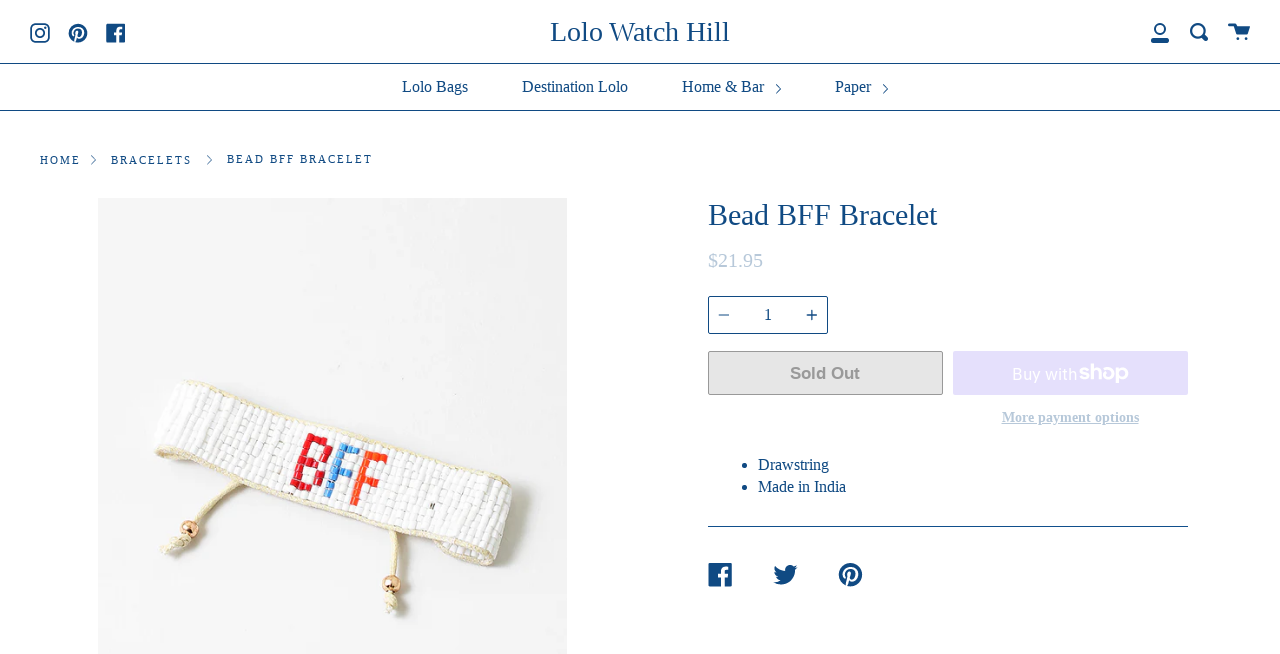

--- FILE ---
content_type: text/javascript; charset=utf-8
request_url: https://app.adoric-om.com/adoric.js?key=e294e26e88e31246eae6437a58a54df6&shop=lolo-watch-hill.myshopify.com
body_size: 57910
content:
(() => {
    const ADORIC_CSS_URL = 'https://static.adoric.com/adoric.v9.11.min.css';
    const TEASER_JS_URL = 'https://static.adoric.com/adoric-teaser.js';
    "use strict";function _readOnlyError(t){throw new TypeError('"'+t+'" is read-only')}function _createForOfIteratorHelper(t,e){var n,i,o,r,a="undefined"!=typeof Symbol&&t[Symbol.iterator]||t["@@iterator"];if(a)return o=!(i=!0),{s:function(){a=a.call(t)},n:function(){var t=a.next();return i=t.done,t},e:function(t){o=!0,n=t},f:function(){try{i||null==a.return||a.return()}finally{if(o)throw n}}};if(Array.isArray(t)||(a=_unsupportedIterableToArray(t))||e&&t&&"number"==typeof t.length)return a&&(t=a),r=0,{s:e=function(){},n:function(){return r>=t.length?{done:!0}:{done:!1,value:t[r++]}},e:function(t){throw t},f:e};throw new TypeError("Invalid attempt to iterate non-iterable instance.\nIn order to be iterable, non-array objects must have a [Symbol.iterator]() method.")}function _slicedToArray(t,e){return _arrayWithHoles(t)||_iterableToArrayLimit(t,e)||_unsupportedIterableToArray(t,e)||_nonIterableRest()}function _nonIterableRest(){throw new TypeError("Invalid attempt to destructure non-iterable instance.\nIn order to be iterable, non-array objects must have a [Symbol.iterator]() method.")}function _iterableToArrayLimit(t,e){var n=null==t?null:"undefined"!=typeof Symbol&&t[Symbol.iterator]||t["@@iterator"];if(null!=n){var i,o,r,a,s=[],c=!0,l=!1;try{if(r=(n=n.call(t)).next,0===e){if(Object(n)!==n)return;c=!1}else for(;!(c=(i=r.call(n)).done)&&(s.push(i.value),s.length!==e);c=!0);}catch(t){l=!0,o=t}finally{try{if(!c&&null!=n.return&&(a=n.return(),Object(a)!==a))return}finally{if(l)throw o}}return s}}function _arrayWithHoles(t){if(Array.isArray(t))return t}function _toConsumableArray(t){return _arrayWithoutHoles(t)||_iterableToArray(t)||_unsupportedIterableToArray(t)||_nonIterableSpread()}function _nonIterableSpread(){throw new TypeError("Invalid attempt to spread non-iterable instance.\nIn order to be iterable, non-array objects must have a [Symbol.iterator]() method.")}function _unsupportedIterableToArray(t,e){var n;if(t)return"string"==typeof t?_arrayLikeToArray(t,e):"Map"===(n="Object"===(n={}.toString.call(t).slice(8,-1))&&t.constructor?t.constructor.name:n)||"Set"===n?Array.from(t):"Arguments"===n||/^(?:Ui|I)nt(?:8|16|32)(?:Clamped)?Array$/.test(n)?_arrayLikeToArray(t,e):void 0}function _iterableToArray(t){if("undefined"!=typeof Symbol&&null!=t[Symbol.iterator]||null!=t["@@iterator"])return Array.from(t)}function _arrayWithoutHoles(t){if(Array.isArray(t))return _arrayLikeToArray(t)}function _arrayLikeToArray(t,e){(null==e||e>t.length)&&(e=t.length);for(var n=0,i=Array(e);n<e;n++)i[n]=t[n];return i}function ownKeys(e,t){var n,i=Object.keys(e);return Object.getOwnPropertySymbols&&(n=Object.getOwnPropertySymbols(e),t&&(n=n.filter(function(t){return Object.getOwnPropertyDescriptor(e,t).enumerable})),i.push.apply(i,n)),i}function _objectSpread(e){for(var t=1;t<arguments.length;t++){var n=null!=arguments[t]?arguments[t]:{};t%2?ownKeys(Object(n),!0).forEach(function(t){_defineProperty(e,t,n[t])}):Object.getOwnPropertyDescriptors?Object.defineProperties(e,Object.getOwnPropertyDescriptors(n)):ownKeys(Object(n)).forEach(function(t){Object.defineProperty(e,t,Object.getOwnPropertyDescriptor(n,t))})}return e}function _defineProperty(t,e,n){return(e=_toPropertyKey(e))in t?Object.defineProperty(t,e,{value:n,enumerable:!0,configurable:!0,writable:!0}):t[e]=n,t}function _typeof(t){return(_typeof="function"==typeof Symbol&&"symbol"==typeof Symbol.iterator?function(t){return typeof t}:function(t){return t&&"function"==typeof Symbol&&t.constructor===Symbol&&t!==Symbol.prototype?"symbol":typeof t})(t)}function _classCallCheck(t,e){if(!(t instanceof e))throw new TypeError("Cannot call a class as a function")}function _defineProperties(t,e){for(var n=0;n<e.length;n++){var i=e[n];i.enumerable=i.enumerable||!1,i.configurable=!0,"value"in i&&(i.writable=!0),Object.defineProperty(t,_toPropertyKey(i.key),i)}}function _createClass(t,e,n){return e&&_defineProperties(t.prototype,e),n&&_defineProperties(t,n),Object.defineProperty(t,"prototype",{writable:!1}),t}function _toPropertyKey(t){t=_toPrimitive(t,"string");return"symbol"==_typeof(t)?t:t+""}function _toPrimitive(t,e){if("object"!=_typeof(t)||!t)return t;var n=t[Symbol.toPrimitive];if(void 0===n)return("string"===e?String:Number)(t);n=n.call(t,e||"default");if("object"!=_typeof(n))return n;throw new TypeError("@@toPrimitive must return a primitive value.")}!function(H,F){var C,x,E,A,L,V,N,R,i,n,l,tt=Date.now(),I="__ADORIC__",T="GET",p="POST",m=F.getElementById("__ADORIC__SCRIPT__")||F.getElementById("Adoric_Script")||F.querySelector("[src*=adoric\\.js]"),t=/\S+\//.exec(m.getAttribute("src"))[0].replace(/\/\/(\d+)/g,"//app").replace(/adoric.com/g,"adoric-om.com"),e=~t.indexOf("http:")||~t.indexOf("https:")?"":"https:",e=e+t,M="".concat(e,"v1/campaigns/"),v=("".concat(e,"v1/campaigns/status"),"".concat(e,"v2/audience/collect")),y="".concat(e,"v2/steps/collect"),j="".concat(e,"v1/versions/html/"),b="".concat(e,"v1/versions/version/"),S="".concat(e,"v1/products/"),_="".concat(e,"v2/recommendations"),w="".concat(_,"/bought-together"),k="".concat(_,"/cart"),B="".concat(_,"/get-products-by-handles"),q="".concat(_,"/get-products"),et="".concat(e,"v1/analytics/events"),nt="".concat(e,"v1/statistics/click"),it="".concat(e,"v1/statistics/showed"),ot="".concat(e,"v1/statistics/error"),rt="".concat(e,"v1/statistics/click-product"),at="".concat(e,"v1/statistics/add-to-cart"),st="".concat(e,"brand/fonts"),ct="".concat(e,"v1/forms/webhook"),lt="".concat(e,"v2/coupon"),ut="".concat(e,"v2/coupon/expiration"),dt="".concat(e,"v2/coupon/statistics"),ht="".concat(e,"v2/order/track"),pt="".concat(e,"v2/order/track-pure"),gt="/cart/add.js",ft="/cart/clear.js",mt="closeLightboxButton",vt="adoric_tooltip_container",yt=!1,bt="tablet",U="desktop",St="animated",_t=5,wt=6,kt=36,Ct="adoric-highlighted-element",xt=new RegExp([".daum.",".eniro.",".naver.",".google.",".yahoo.",".msn.",".aol.",".lycos.",".ask.",".altavista.",".cnn.",".about.",".alltheweb.",".voila.",".bing.",".baidu.",".alice.",".yandex.",".najdi.",".mamma.",".seznam.",".search.",".wp.",".szukacz.",".yam.",".pchome.",".kvasir.",".ozu.",".terra.",".mynet.",".ekolay.",".rambler."].join("|"),"i"),Et=new RegExp(["daum","eniro","naver","google","yahoo","msn","lycos","ask","altavista","cnn","about","alltheweb","voila","bing","baidu","alice","yandex","najdi","aol","mamma","seznam","search","wp","szukacz","yam","pchome","kvasir","ozu","terra","mynet","ekolay","rambler"].join("|"),"i"),At=new RegExp([".blab.",".facebook.",".fb.",".plus.google.",".hi5.",".linkedin.",".joinhouse.",".mylife.",".ning.",".periscope.",".plaxo.",".twitter.",".xing.",".bing.",".apple.",".vimeo.",".myspace.",".youtube.",".instagram.",".digg.",".hootsuite.",".path.",".pinterest.",".reddit.",".scribd.",".slideshare.",".stumbleupon.",".tumblr.",".vk.",".flickr.",".vine.",".meetup.",".ask.",".classmates."].join("|"),"i"),It="n",Tt="p",Ot=new RegExp(["blab","facebook","fb","plusgoogle","hi5","linkedin","joinhouse","mylife","ning","periscope","plaxo","twitter","xing","bing","apple","vimeo","myspace","youtube","instagram","digg","hootsuite","path","pinterest","reddit","scribd","slideshare","stumbleupon","tumblr","vk","flickr","vine","meetup","ask","classmates"].join("|"),"i"),Dt=new RegExp(["cpc","ppc","cpm","paidsearch","cpa"].join("|"),"i"),Pt=0,W=(t=H.navigator.userAgent,/(tablet|ipad|playbook|silk)|(android(?!.*mobi))/i.test(t)?bt:/Mobile|Android|iP(hone|od)|IEMobile|BlackBerry|Kindle|Silk-Accelerated|(hpw|web)OS|Opera M(obi|ini)/.test(t)?"mobile":U),o={},Lt='{"show":{},"close":{}, "click": {}}',d=2147483647,Nt=1,Rt=2,Mt=3,jt=4,Bt="closed_",qt="clicked_",u="showTime_",Ht="showVersionTime_",Ft="isShowing_",Vt="allSpentTime_",Ut="readed_event_",Wt="countShowsLB_",zt="lastSpentTime_",Jt="show_referrer_",z="except_referrer_",Gt="selectedVersion_",Yt="adoric_popup",J={tabs_open:"tabs_open",time_closed:"time_closed",session_data:"session_data",adoric_visitors:"adoric_visitors",adoric_client_id:"adoric_client_id",adoric_buyer_info:"adoric_buyer_info",adoric_events_obj:"adoric_events_obj",adoric_saw_lightbox:"adoric_saw_lightbox",adoric_user_behavior:"adoric_user_behavior",adoric_control_group:"adoric_control_group",adoric_url_conditions:"adoric_url_conditions",adoric_show_lightboxes:"adoric_show_lightboxes",adoric_query_conditions:"adoric_query_conditions",adoric_uniq_day_id:"adoric_uniq_day_id",adoric_products:"adoric_products",adoric_clicks_statistics:"adoric_clicks_statistics",adoric_r_clicks_statistics:"adoric_r_clicks_statistics",adoric_coupons_showed:"adoric_coupons_showed",adoric_any_coupon_used:"adoric_any_coupon_used",adoric_last_order:"adoric_last_order",adoric_is_new_session:"adoric_is_new_session",adoric_has_abandoned_cart:"adoric_has_abandoned_cart",adoric_shopify_recently_viewed:"_adoricRecentlyViewed",adoric_cart_added_quantity:"adoric_cart_added_quantity",adoric_cart_removed_quantity:"adoric_cart_removed_quantity",adoric_query_ts:"adoric_query_ts"},Qt="showed",Kt="isLanding",Xt="adoric_channel",$t="adoric_ip_info",Zt="countReachingPage",te="adoric_new_session",ee="country_code_cache",ne="adoric_referrer_url",ie="adoric_session_events",G={versionSelectedBasedOnEventConditions:"versionSelectedBasedOnEventConditions",animateCssBeforeLoad:"animateCss:before:load",animateCssAfterLoad:"animateCss:after:load",locationBeforeDetect:"location:before:detect",locationAfterDetect:"location:after:detect",emptyLb:"lightbox:empltyLb",versionSelected:"version:selected",lbFinishPreloadScript:"lightbox:finish:preload:script",lbBeforeInit:"lightbox:before:init",lbInitError:"lightbox:init:error",lbAfterInit:"lightbox:after:init",lbNoLoad:"lightboxes:no:load",lbBeforeLoad:"lightboxes:before:load",lbAfterLoad:"lightboxes:after:load",infoReady:"info:ready",fontsBeforeLoad:"fonts:before:load",fontsAfterLoad:"fonts:after:load",linkBeforeClick:"link:before:click",linkAfterClick:"link:after:click",formBeforeSubmit:"form:before:submit",formAfterSubmit:"form:after:submit",lbBeforeShow:"lightbox:before:show",lbAfterShow:"lightbox:after:show",lbBeforeClose:"lightbox:before:close",lbAfterClose:"lightbox:after:close",lbAfterCLick:"lightbox:after:click",lbBeforeClick:"lightbox:before:click",setDynamicVars:"setDynamicVars",setConfig:"setConfig",clearAllowedShow:"clearAllowedShow",eventBeforeTrigger:"event:before:trigger",eventAfterTrigger:"event:after:trigger",adoricBeforeRefresh:"adoric:before:refresh",adoricHitTask:"adoric:send:hit:task",pageview:"pageview",addToCart:"shopify:addToCart",removeFromCart:"shopify:removeFromCart",cartUpdate:"shopify:cartUpdate",lbIncreaseClick:"lb:increaseClick"},oe=10,re="adoricwp",ae={">":function(t,e){return parseInt(t,10)>parseInt(e,10)},"<":function(t,e){return parseInt(t,10)<parseInt(e,10)},"==":function(t,e){return parseInt(t,10)===parseInt(e,10)},"<>":function(t,e,n){return parseInt(e,10)<=parseInt(t,10)&&parseInt(n,10)>=parseInt(t,10)}},se="equally",ce="less",le="more",ue="between",de="add",he="remove",pe="any",ge="amount",fe="specific",me="filtered",ve="shopify",ye={0:function(t,e){return t&&t.startsWith(e)},1:function(t,e){return t&&t.endsWith(e)},2:function(t,e){return t&&~t.indexOf(e)},3:function(t,e){return t&&t===e}},be=Object.keys(G).map(function(t){return G[t]}),e="click keydown",t="touchstart",Se=0,_e=!1,we={running:!1,location:null},ke=null,O=(H.__adoric__={isSPA:!1,GA:null},H.console||{log:function(){},warn:function(){},error:function(){}}),Y={isNeedBrandFonts:!1,isVisible:!0,debugMode:~H.location.href.indexOf("adoricDebugMode=true"),loadedFonts:{},excludeEvents:[],analytics:!1,trackSteps:!1,trackStepsES:!1,blockGoogleFonts:!1},Q=W==U?e:t;"function"!=typeof Object.assign&&Object.defineProperty(Object,"assign",{value:function(t){if(null==t)throw new TypeError("Cannot convert undefined or null to object");for(var e=Object(t),n=1;n<arguments.length;n++){var i=arguments[n];if(null!=i)for(var o in i)Object.prototype.hasOwnProperty.call(i,o)&&(e[o]=i[o])}return e},writable:!0,configurable:!0}),Array.prototype.fill||Object.defineProperty(Array.prototype,"fill",{value:function(t){if(null==this)throw new TypeError("this is null or not defined");for(var e=Object(this),n=e.length>>>0,i=arguments[1]>>0,o=i<0?Math.max(n+i,0):Math.min(i,n),i=arguments[2],i=void 0===i?n:i>>0,r=i<0?Math.max(n+i,0):Math.min(i,n);o<r;)e[o]=t,o++;return e}});function Ce(t){return"function"==typeof t||"[object Function]"===n.call(t)}function xe(t){return t=function(t){t=Number(t);return Number.isNaN(t)?0:0!==t&&isFinite(t)?(0<t?1:-1)*Math.floor(Math.abs(t)):t}(t),Math.min(Math.max(t,0),l)}function Ee(t){var t=Array.prototype.slice.call(t),n=F.createDocumentFragment();return t.forEach(function(t){var e=t instanceof Node;n.appendChild(e?t:F.createTextNode(String(t)))}),n}Element.prototype.matches||(Element.prototype.matches=Element.prototype.msMatchesSelector),"function"!=typeof Number.isNaN&&(Number.isNaN=H.isNaN),String.prototype.includes||(String.prototype.includes=function(t,e){if(t instanceof RegExp)throw TypeError("first argument must not be a RegExp");return-1!==this.indexOf(t,e=void 0===e?0:e)}),Array.prototype.includes||Object.defineProperty(Array.prototype,"includes",{value:function(t,e){if(null==this)throw new TypeError('"this" is null or not defined');var n=Object(this),i=n.length>>>0;if(0!=i)for(var o,r,e=0|e,a=Math.max(0<=e?e:i-Math.abs(e),0);a<i;){if((o=n[a])===(r=t)||"number"==typeof o&&"number"==typeof r&&Number.isNaN(o)&&Number.isNaN(r))return!0;a++}return!1}}),"undefined"!=typeof Prototype&&(Array.prototype.some=function(t,e){if(null==this)throw new TypeError("Array.prototype.some called on null or undefined");if("function"!=typeof t)throw new TypeError;for(var n=Object(this),i=n.length>>>0,o=0;o<i;o++)if(o in n&&t.call(e,n[o],o,n))return!0;return!1},Array.prototype.every=function(t,e){var n,i;if(null==this)throw new TypeError("this is null or not defined");var o=Object(this),r=o.length>>>0;if("function"!=typeof t)throw new TypeError;for(1<arguments.length&&(n=e),i=0;i<r;){if(i in o){var a=o[i];if(!t.call(n,a,i,o))return!1}i++}return!0}),Array.from||(Array.from=(n=Object.prototype.toString,l=Math.pow(2,53)-1,function(t){var e=Object(t);if(null==t)throw new TypeError("Array.from requires an array-like object - not null or undefined");var n,i=1<arguments.length?arguments[1]:void 0;if(void 0!==i){if(!Ce(i))throw new TypeError("Array.from: when provided, the second argument must be a function");2<arguments.length&&(n=arguments[2])}for(var o,r=xe(e.length),a=Ce(this)?Object(new this(r)):new Array(r),s=0;s<r;)o=e[s],a[s]=i?void 0===n?i(o,s):i.call(n,o,s):o,s+=1;return a.length=r,a})),"function"!=typeof H.CustomEvent&&(H.CustomEvent=function(t,e){e=e||{bubbles:!1,cancelable:!1,detail:null};var n=F.createEvent("CustomEvent");return n.initCustomEvent(t,e.bubbles,e.cancelable,e.detail),n}),Array.prototype.findIndex||Object.defineProperty(Array.prototype,"findIndex",{value:function(t){if(null==this)throw new TypeError('"this" is null or not defined');var e=Object(this),n=e.length>>>0;if("function"!=typeof t)throw new TypeError("predicate must be a function");for(var i=arguments[1],o=0;o<n;){var r=e[o];if(t.call(i,r,o,e))return o;o++}return-1},configurable:!0,writable:!0}),Object.entries||(Object.entries=function(t){for(var e=Object.keys(t),n=e.length,i=new Array(n);n--;)i[n]=[e[n],t[e[n]]];return i}),String.prototype.startsWith||Object.defineProperty(String.prototype,"startsWith",{enumerable:!1,configurable:!1,writable:!1,value:function(t){var e=1<arguments.length&&void 0!==arguments[1]?arguments[1]:0;return this.lastIndexOf(t,e)===e}}),String.prototype.endsWith||Object.defineProperty(String.prototype,"endsWith",{value:function(t,e){var n=this.toString(),n=((void 0===e||e>n.length)&&(e=n.length),e-=t.length,n.indexOf(t,e));return-1!==n&&n===e}}),(e=[Element.prototype,Document.prototype,DocumentFragment.prototype]).forEach(function(t){t.hasOwnProperty("append")||Object.defineProperty(t,"append",{configurable:!0,enumerable:!0,writable:!0,value:function(){var t=Ee(arguments);this.appendChild(t)}})}),e.forEach(function(t){t.hasOwnProperty("prepend")||Object.defineProperty(t,"prepend",{configurable:!0,enumerable:!0,writable:!0,value:function(){var t=Ee(arguments);this.insertBefore(t,this.firstChild)}})});var K={bindEvent:function(t,e,n,i){t in o||(o[t]={element:t}),e in o[t]||(o[t][e]=[]),o[t][e].push([n,i]),t.addEventListener?t.addEventListener(e,n,i||!1):t.attachEvent("on".concat(e),n)},unbindEvent:function(t,e,n,i){t.removeEventListener?t.removeEventListener(e,n,i||!1):t.detachEvent("on".concat(e),n)}},X=_createClass(Ae,[{key:"setStyle",value:function(t,e,n){return null!=t&&t.style&&(t.style[e]=n),this}},{key:"setImportantStyle",value:function(t,e,n){return null!=t&&t.style&&t.style.setProperty($.camelToKebab(e),n,"important"),this}},{key:"css",value:function(t,e){function n(t,e){return(H.getComputedStyle?H.getComputedStyle(t,null):t.style)[e]}var i,o,r=this,a=[];if(1===arguments.length){if("string"==typeof t){if(1===r.elements.length)a=n(r.elements[0],t);else for(o=0;o<r.elements.length;o++)a.push(n(r.elements[o],t));return a}if("object"===_typeof(t))for(i in t)if(t.hasOwnProperty(i))for(o=0;o<r.elements.length;o++)this.setStyle(r.elements[o],i,t[i])}else if(2===arguments.length&&"string"==typeof t&&"string"==typeof e)for(o=r.elements.length-1;0<=o;o--)this.setStyle(r.elements[o],t,e);return this}},{key:"importantCss",value:function(){return this.css.bind(_objectSpread(_objectSpread({},this),{},{setStyle:this.setImportantStyle})).apply(void 0,arguments),this}},{key:"addClass",value:function(t){for(var e="",n="",i=this.elements.length-1;0<=i;i--)e=""===(n=this.elements[i].className)?t:"".concat(n.trim()," ").concat(t),this.elements[i].className=e;return this}},{key:"find",value:function(){var t;this.elements=[];for(var e=0;e<arguments.length;e++)if("string"==typeof(n=e<0||arguments.length<=e?void 0:arguments[e]))if(0===n.indexOf("#")||0===n.indexOf("."))for(n=F.querySelectorAll(n),t=0;t<n.length;t++)this.elements.push(n[t]);else if(""!==n)if(/id="([\w-]+)"/i.test(n)){var n,i=/id="([\w-]+)"/i.exec(n)[1];(n=F.getElementById(i))&&this.elements.push(n)}else if(/class="([\w-]+)"/i.test(n)){i=/class="([\w-]+)"/i.exec(n)[1];for(n=F.getElementsByClassName(i),t=0;t<n.length;t++)n[t]&&this.elements.push(n[t])}else if(/<(\w)/i.test(n)){var o=/<(\w)/i.exec(n)[1];for(n=F.getElementsByTagName(o),t=0;t<n.length;t++)n[t]&&this.elements.push(n[t])}else for(n=F.getElementsByTagName(n),t=0;t<n.length;t++)n[t]&&this.elements.push(n[t]);return this}},{key:"removeClass",value:function(t){for(var e,n,i=this.elements.length-1;0<=i;i--){for(n=(e=this.elements[i].className.split(" ")).length-1;0<=n;n--)e[n]===t&&(e[n]="");this.elements[i].className=e.join(" ")}return this}},{key:"get",value:function(t){return void 0===t?this.elements:this.elements[t]}},{key:"each",value:function(t){return Array.prototype.forEach.call(this.get(),t),this}},{key:"attribute",value:function(t,e){var n=this,i=[];if(1===arguments.length){if("string"==typeof t){if(1===n.elements.length)i=n.elements[0].getAttribute(t);else for(var o=0;o<n.elements.length;o++)i.push(n.elements[o].getAttribute(t));return i}if("object"===_typeof(t))for(var r=n.elements.length-1;0<=r;r--)for(var a in t)t.hasOwnProperty(a)&&("string"==typeof t[a]?n.elements[r].setAttribute(a,t[a]):"function"==typeof t[a]&&(n.elements[r][a]=t[a]))}else if(2===arguments.length)for(var s=n.elements.length-1;0<=s;s--)n.elements[s].setAttribute(t,e);return this}},{key:"html",value:function(t){var e=this,n=[];if(void 0===t){if(1===e.elements.length)return e.elements[0].innerHTML;for(var i=0;i<e.elements.length;i++)n.push(e.elements[i].innerHTML);return n}for(var o=e.elements.length-1;0<=o;o--)e.elements[o].innerHTML=t;return this}},{key:"width",value:function(){var t=[];if(1===this.elements.length)return this.elements[0].offsetWidth;for(var e=0;e<this.elements.length;e++)t.push(this.elements[e].offsetWidth);return t}},{key:"height",value:function(){var t=[];if(1===this.elements.length)return this.elements[0].offsetHeight;for(var e=this.elements.length-1;0<=e;e--)t.push(this.elements[e].offsetHeight);return t}},{key:"on",value:function(t,e){for(var n=this.elements.length-1;0<=n;n--)for(var i,o=this.elements[n],r=(i=t.split(" ")).length-1;0<=r;r--)K.bindEvent(o,i[r],e);return this}},{key:"onAnimationEnd",value:function(t){function e(){return n||(n=!0,t()),!0}var n=!1;this.on("animationend webkitAnimationEnd MSAnimationEnd oAnimationEnd",e),setTimeout(e,1200)}},{key:"off",value:function(t,e){for(var n=this.elements.length-1;0<=n;n--)for(var i,o=this.elements[n],r=(i=t.split(" ")).length-1;0<=r;r--)K.unbindEvent(o,i[r],e);return this}},{key:"filter",value:function(){for(var t=0<arguments.length&&void 0!==arguments[0]?arguments[0]:function(){},e=arguments.length,s=new Array(1<e?e-1:0),n=1;n<e;n++)s[n-1]=arguments[n];var i=new Ae;return"undefined"==typeof Prototype?i.elements=[].filter.call(this.elements,t):(Array.prototype.filterPolyfill=function(t){if(null==this)throw new TypeError;var e=Object(this),n=e.length>>>0;if("function"!=typeof t)throw new TypeError;for(var i,o=[],r=2<=s.length?s[1]:void 0,a=0;a<n;a++)a in e&&(i=e[a],t.call(r,i,a,e))&&o.push(i);return o},i.elements=[].filterPolyfill.call(this.elements,t)),i}},{key:"remove",value:function(){var e=this;for(var t=e.elements.length-1;0<=t;t--)!function(t){if(e.elements[t].remove)try{return e.elements[t].remove(),1}catch(t){O.log(t)}}(t)&&!function(t){if(e.elements[t].parentNode)try{return e.elements[t].parentNode.removeChild(e.elements[t]),1}catch(t){O.log(t)}}(t)&&(O.warn("_Adoric_ Remove element error, just hiding it"),this.css({display:"none"}));return this}},{key:"appendToHead",value:function(){for(var t=F.getElementsByTagName("head")[0],e=this.elements.length-1;0<=e;e--)t.appendChild(this.elements[e]);return this}},{key:"appendToBody",value:function(){for(var t=this.elements.length-1;0<=t;t--)F.body.appendChild(this.elements[t]);return this}},{key:"appendToPage",value:function(t){var e,n=this.elements[0],i=F.querySelector(t.settings.inPage.selector);if(!i)throw this.close(12),new Error('Cannot seem to find element "'.concat(t.settings.inPage.selector,'"'));try{e=JSON.parse(t.settings.inPage.css||{}),this.css(e)}catch(t){O.info(t)}switch(t.settings.inPage.type){case Nt:i.parentNode.insertBefore(n,i);break;case Rt:i.parentNode.insertBefore(n,i.nextSibling);break;case Mt:i.prepend(n);break;case jt:i.append(n)}return this}},{key:"append",value:function(t){return"object"===_typeof(t)&&1===this.elements.length&&this.elements[0].appendChild(t.getDOMElements()),this}},{key:"getDOMElements",value:function(t){return void 0!==t?this.elements[t]:1===this.elements.length?this.elements[0]:this.elements}}]);function Ae(){var t,e,n;_classCallCheck(this,Ae),this.elements=[];for(var i=arguments.length,o=new Array(i),r=0;r<i;r++)o[r]=arguments[r];for(e=0;e<o.length;e++)if("string"==typeof(t=o[e]))if(0===t.indexOf("#"))t=t.replace("#",""),t=F.getElementById(t),this.elements.push(t);else if(0===t.indexOf("."))for(t=t.replace(".",""),t=F.getElementsByClassName(t),n=0;n<t.length;n++)this.elements.push(t[n]);else if(0===t.indexOf("&"))for(t=t.replace("&",""),t=F.getElementsByTagName(t),n=0;n<t.length;n++)this.elements.push(t[n]);else""!==t&&(t=F.createElement(t),this.elements.push(t));else"object"===_typeof(t)&&this.elements.push(t);return this}function Ie(t){var e=(Ie.canvas||(Ie.canvas=F.createElement("canvas"))).getContext("2d");return e.font="".concat(t.css("font-weight")," ").concat(t.css("font-size")," ").concat(t.css("font-family")),e.measureText(t.get(0).textContent).width}H.__adoric__.Query=X;var $={cache:function(r){var a=new Map;return function(){for(var t=arguments.length,e=new Array(t),n=0;n<t;n++)e[n]=arguments[n];var i=JSON.stringify(e),o=a.get(i);return o||(o=r.apply(void 0,e),a.set(i,o),o)}},getUniqueByKey:function(t,e){return _toConsumableArray(new Map(t.map(function(t){return[t[e],t]})).values())},isInViewport:function(t){t=t.getBoundingClientRect();return 0<=t.top&&0<=t.left&&t.bottom<=(H.innerHeight||F.documentElement.clientHeight)&&t.right<=(H.innerWidth||F.documentElement.clientWidth)},saveLandingPage:function(){$.sessionStorageData("adoric_landing")||$.sessionStorageData("adoric_landing",H.location.href)},listenCartEvents:function(){"true"===$.localStorageData(J.adoric_is_new_session)&&($.localStorageData(J.adoric_cart_added_quantity,0),$.localStorageData(J.adoric_cart_removed_quantity,0)),adoric.on(G.cartUpdate,function(t){var e=+$.localStorageData(J.adoric_cart_added_quantity)||0,n=+$.localStorageData(J.adoric_cart_removed_quantity)||0;$.localStorageData(J.adoric_cart_added_quantity,e+t.addedQuantity),$.localStorageData(J.adoric_cart_removed_quantity,n+t.removedQuantity),fetch("/cart.js").then(function(t){return t.json()}).then(function(t){H.Adoric_State.cart.item_count=t.item_count,H.Adoric_State.cart.total_price=t.total_price}).catch(function(t){return O.error("Error updating Adoric cart state:",t)})})},getLandingPage:function(){return $.sessionStorageData("adoric_landing")},isFirstLandingPage:function(){return!F.referrer||H.location.href===this.getLandingPage()&&!F.referrer.includes(H.location.hostname)},getElementPosition:function(t){var t=t.getBoundingClientRect(),e=H.pageYOffset||F.documentElement.scrollTop,n=H.pageXOffset||F.documentElement.scrollLeft;return{top:t.top+e,left:t.left+n,boundingBox:t}},getGaVariableReplacer:function(e){return function(t){return t.replace(/{{campaign}}/g,e.campaignTitle).replace(/{{device}}/g,e.type).replace(/{{variation}}/g,e.title)}},isOldFormatVariables:function(t){return"string"==typeof t[1]},getGAData:function(t,e,n){var i,o={Visitor:"v",Impression:"i",Click:"ck",Close:"cs"};return t&&t.adv&&t.adv[o[n]]?[(i=$.getGaVariableReplacer(e))(t.adv[o[n]][0]),t.adv[o[n]][1].map(function(t){var t=_slicedToArray(t,2),e=t[0],t=t[1];return[i(e),i(t)]})]:[{Visitor:"adoric_visitor",Impression:"adoric_impression",Click:"adoric_click",Close:"adoric_close_transition"}[n],[["campaign_title",e.campaignTitle],["variation_title",e.title],["device_type",e.type]]]},getGA3Data:function(t,e,n){var i,o={Visitor:"v",Impression:"i",Click:"ck",Close:"cs"};return t&&t.adv&&t.adv[o[n]]&&$.isOldFormatVariables(t.adv[o[n]])?[(i=function(t){return t.replace(/{{campaignName}}/g,e.campaignTitle).replace(/{{device}}/g,e.type).replace(/{{versionName}}/g,e.title)})(t.adv[o[n]][0]),i(t.adv[o[n]][1]),i(t.adv[o[n]][2])]:["Adoric - ".concat(e.campaignTitle),n,"Adoric - ".concat(e.type," - ").concat(e.title)]},getCombinations:function(){var t,e,n,i=0<arguments.length&&void 0!==arguments[0]?arguments[0]:"c",o=new Date,r=o.setDate(o.getDate()-1),a=$.localStorageData(),s={},c=[],l="c"===i?u:Ht;for(e in a)a.hasOwnProperty(e)&&e.includes(l)&&r<=(t=a[e])&&(s[e.slice(l.length)]=t);for(n in s)s.hasOwnProperty(n)&&c.push([n,s[n]]);return c.sort(function(t,e){return t[1]-e[1]}),(c=c.slice(-10)).map(function(t){return t[0]})},filterEnabled:function(t){return t.enabled},getExactTime:function(){var t=new Date,e=(t.getMilliseconds()/1e3).toFixed(3).slice(1),t=t.toLocaleTimeString().split(" ");return t=1<t.length?t.join("".concat(e," ")):t.pop()+e},getProperty:function(t,e){if("string"!=typeof e||!t)return!1;for(var n=(e=e.replace(/\[(\w+)\]/g,".$1").replace(/^\./,"")).split("."),i=0,o=n.length;i<o;i++){var r=n[i];if("string"==typeof t)try{t=JSON.parse(t)}catch(t){O.log(t)}if(!(r in t))return;t=t[r]}return t},getValueByStorage:function(t,e){return{1:function(){var t=F.querySelector(e);if(t)return t.innerText},2:function(){return $.getProperty(H,e)},3:function(){return $.getCookie(e)},4:function(){return $.localStorageData(e)},5:function(){return $.sessionStorageData(e)},6:function(){return $.queryString(H.location.search)[e]}}[t]()},serializeForm:function(t){var o={merge_vars:{},optin:t.getAttribute("data-optin"),send_welcome:t.getAttribute("data-send_welcome")};return Array.prototype.forEach.call(t.elements,function(t){var t="FIELDSET"===t.nodeName?t.querySelector("input")||t.querySelector("select"):t,e=t.getAttribute("data-tag"),n=t.getAttribute("name"),i=t.getAttribute("type");e&&(o.merge_vars[e]=n),"textarea"===t.nodeName?o[n]=t.value:"checkbox"===i?o[n]=t.checked:"radio"===i?t.checked&&(o[n]=t.value):"submit"!==i&&(o[n]=t.value)}),o.referrer=$.sessionStorageData(ne)||"",o.country=$.sessionStorageData(ee)||"",o.merge_vars=JSON.stringify(o.merge_vars),o},serializeListForm:function(t){var o={subscribe:{}};return Array.prototype.forEach.call(t.elements,function(t){var t="FIELDSET"===t.nodeName?t.querySelector("input")||t.querySelector("select"):t,e=t.getAttribute("name"),n=t.nodeName.toLowerCase(),i=t.getAttribute("type");e&&"textarea"===n?o.subscribe[e]=t.value:"checkbox"===i?o.subscribe[e]=t.checked:"radio"===i?t.checked&&(o.subscribe[e]=t.value):"submit"!==i&&(o.subscribe[e]=t.value)}),o.referrer=$.sessionStorageData(ne)||"",o.country=$.sessionStorageData(ee)||"",o},parseScriptParameters:function(){var t=m,e=t.getAttribute("data-key"),n=new RegExp(/^[^?]+\??/);return e?{key:e}:$.parseQueryURL(t.src.replace(n,""))},loadExternalStyle:function(t,e,n){n="function"==typeof n?n:function(){},"string"==typeof t&&(t=t,n=n,new X("link").attribute({class:e,rel:"stylesheet",type:"text/css",href:t,media:"none",onload:n,onerror:n}).appendToHead())},loadExternalScript:function(n){return new Promise(function(t,e){new X("script").attribute({class:I,type:"text/javascript",src:n,onload:t,onerror:e}).appendToHead()})},generateQueryURL:function(t,e){var n,i,o="";for(n in e=e||"",t)t.hasOwnProperty(n)&&("object"===_typeof(i=t[n])&&(i=JSON.stringify(i)),o.length&&(o+="&"),o+="".concat(encodeURIComponent(n),"=").concat(encodeURIComponent(i)));return e.length&&!e.includes("?")&&(e+="?"),e+o},parseQueryURL:function(t){for(var e,n=t.split("&"),i={},o=0;o<n.length;o++)e=n[o].split("="),i[this.safeDecodeURIComponent(e[0])]=this.safeDecodeURIComponent(e[1]);return i},safeDecodeURIComponent:function(e){try{return decodeURIComponent(e)}catch(t){return O.warn("Error decoding URI component:",t),e}},queryString:function(){for(var t={},e=(0<arguments.length&&void 0!==arguments[0]?arguments[0]:H.location.href).split("?")[1],n=e&&e.split("&")||[],i=0;i<n.length;i++){var o=n[i].split("=");void 0===t[o[0]]?t[o[0]]=this.safeDecodeURIComponent(o[1]):"string"==typeof t[o[0]]?t[o[0]]=[t[o[0]],this.safeDecodeURIComponent(o[1])]:t[o[0]].push(this.safeDecodeURIComponent(o[1]))}return t},ajax:function(){for(var t=arguments.length,e=new Array(t),n=0;n<t;n++)e[n]=arguments[n];var i,o,r,a,s,c=e[0],l=e[1],u=e[2],d=e[3],c="string"==typeof c?c:"",l="string"==typeof l?l:T,u="object"===_typeof(u)?u:{},h="function"==typeof d?d:function(){};2===e.length?"string"==typeof e[0]&&"object"===_typeof(e[1])?(l=p,u=e[1]):"string"==typeof e[0]&&"function"==typeof e[1]&&(h=e[1]):3===e.length&&("string"==typeof e[0]&&"string"==typeof e[1]&&"function"==typeof e[2]?h=e[2]:"string"==typeof e[0]&&"object"===_typeof(e[1])&&"function"==typeof e[2]&&(l=p,u=e[1],h=e[2])),l===T?c=$.generateQueryURL(u,c):l!==p&&"PUT"!==l||(u=JSON.stringify(u));try{r=l,a=c,s=new XMLHttpRequest,F.documentMode<10&&"undefined"!=typeof XDomainRequest?(s=new XDomainRequest).open(r,a):"withCredentials"in s?s.open(r,a,!0):s=null,o=s}catch(t){return O.error("_Adoric_error:".concat(t)),h(!1),!1}o.onreadystatechange=function(){if(4===o.readyState){try{i=JSON.parse(o.responseText)}catch(t){i=o.responseText}h(i,o)}},l===T?o.send():o.send(u)},getScreenSize:function(){return{width:H.innerWidth||F.documentElement.clientWidth||F.body.clientWidth,height:H.innerHeight||F.documentElement.clientHeight||F.body.clientHeight}},geDayEnd:function(){var t=new Date,e=t.getTime();return(e+=60*(23-t.getHours())*60*1e3)+60*(59-t.getMinutes())*1e3+1e3*(59-t.getSeconds())+(999-t.getMilliseconds())},getPartOfDay:function(){var t=(new Date).getHours();return 0<=t&&t<6?"N":6<=t&&t<11?"M":11<=t&&t<18?"A":"E"},getCookie:function(t){for(var e,n=1<arguments.length&&void 0!==arguments[1]&&arguments[1],i="".concat(t,"="),o=F.cookie.split(";"),r=0;r<o.length;r++){for(e=o[r];" "===e.charAt(0);)e=e.substring(1);if(0===e.indexOf(i))return this.safeDecodeURIComponent(e.substring(i.length,e.length))}return n?void 0:""},setCookie:function(t,e,n){n=new Date(n),n="expires=".concat(n.toUTCString());"string"!=typeof e&&(e=encodeURIComponent(JSON.stringify(e))),F.cookie="".concat(t,"=").concat(e,"; ").concat(n)},assign:function(t,e){for(var n=t||{},i=e||{},o=Object.keys(i),r=0;r<o.length;r++)n[o[r]]=i[o[r]];return n},setORGet:function(t,e,n){return void 0!==n?t.setItem(e,n):e?t.getItem(e)||0:t},sessionStorageData:function(){for(var t=arguments.length,e=new Array(t),n=0;n<t;n++)e[n]=arguments[n];try{return this.setORGet.apply(this,[H.sessionStorage].concat(e))}catch(t){return this.setORGet.apply(this,[H._sessionStorage].concat(e))}},localStorageData:function(){for(var t=arguments.length,e=new Array(t),n=0;n<t;n++)e[n]=arguments[n];try{return this.setORGet.apply(this,[H.localStorage].concat(e))}catch(t){return this.setORGet.apply(this,[H._localStorage].concat(e))}},checkIsUrlInSettings:function(t,e){var n,i,o,r=!1;for("#"===e.slice(-1)&&(e=e.slice(0,-1)),o=0;o<t.exceptUrl.length;o++)if(t.exceptUrl[o].enabled){if((n=t.exceptUrl[o].value)===e)return!1;if("*"===n.slice(-1)&&0===e.indexOf(n.slice(0,-1)))return!1}for(o=0;o<t.specificUrl.length;o++)if(t.specificUrl[o].enabled){if((i=t.specificUrl[o].value)===e)return!0;if("*"===i.slice(-1)&&0===e.indexOf(i.slice(0,-1)))return!0}return r},runScript:function(t){var e=t.text||t.textContent||t.innerHTML||"",n=F.getElementsByTagName("head")[0]||F.documentElement,i=F.createElement("script"),o=(i.type="text/javascript",t.src&&(i.src=t.src),t.id&&(i.id=t.id),{versionId:this.id,identifier:this.identifier,campaignId:this.options.campaignId,campaignTitle:this.options.campaignTitle,versionTitle:this.options.title,currentStep:this.currentStep,domainId:E._id,device:W}),o="\n                (function(){\n                    var self = ".concat(JSON.stringify(o),";\n                    ").concat(e,"\n                })();\n            ");i.appendChild(F.createTextNode(o)),n.insertBefore(i,n.firstChild),t.src||n.removeChild(i),t.parentNode&&t.parentNode.removeChild(t)},onDocumentReady:function(t){function e(){F.body?t():setTimeout(e,1)}["interactive","loaded","complete"].includes(F.readyState)?e():K.bindEvent.call(F,F,"DOMContentLoaded",e,!1)},addScript:function(t){var e=F.getElementsByTagName("head")[0]||F.documentElement,n=F.createElement("script");return n.type="text/javascript",n.appendChild(F.createTextNode(t)),e.insertBefore(n,e.firstChild),{tag:n,remove:function(){return e.removeChild(n)}}},isTabFocused:function(){for(var t,e=["hidden","mozHidden","msHidden","webkitHidden"],n=null,i=0;i<e.length;i++)if(void 0!==F[e[i]]){n=e[i];break}return n?F.hasFocus?(F[n]||F.hasFocus()||"function"!=typeof H.focus||H.focus(),function(){return F.hasFocus()&&!F[n]}):function(){return!F[n]}:F.hasFocus?("function"==typeof H.focus&&H.focus(),function(){return F.hasFocus()}):(t=!0,K.bindEvent(H,"focus",function(){t=!0},!0),K.bindEvent(H,"blur",function(){F.activeElement instanceof HTMLIFrameElement||(t=!1)},!0),function(){return t})}(),saveReferrerURL:function(){var t;$.sessionStorageData(ne)||(t=$.queryString(H.location.href),Object.keys(t).some(function(t){return~t.indexOf("utm_")})?$.sessionStorageData(ne,this.safeDecodeURIComponent(H.location.href)):F.referrer&&$.sessionStorageData(ne,F.referrer))},bindEvent:K.bindEvent,unbindEvent:K.unbindEvent,getAllShowedLB:function(){var t,e=$.localStorageData(),n={},i="";for(t in e)e.hasOwnProperty(t)&&t.includes(u)&&(i=!0,n[t.slice(u.length)]=e[t]);return{withAdoric:i,showedLbs:n}},optimizeEventSettings:function(t){return t.map(function(t){return t.value})},optimizeHardcodedEventSettings:function(t){return t.map(function(t){return[t.subName,t.status]})},optimized2conditions:function(t){var n=new Array(2*t.length-1);return t.forEach(function(t,e){n[2*e]=t,e&&(n[2*e-1]=0)}),[n]},actualizeEventSettings:function(t){return Array.isArray(t)?Array.isArray(t[0])?Y.debugMode&&O.log("settings is actual",t):(t=t.filter($.filterEnabled)).length?(t=t[0].subName?$.optimizeHardcodedEventSettings(t):$.optimizeEventSettings(t),t=$.optimized2conditions(t),Y.debugMode&&O.log("settings is actualized",t)):Y.debugMode&&O.log("settings is empty"):t=[],t},getTrackedEvents:function(){var e=(e=$.localStorageData(J.adoric_events_obj))?JSON.parse(e):{};return Object.keys(e).forEach(function(t){Array.isArray(e[t])||(e[t]=[e[t],0,0])}),e},setTrackedEvents:function(t){return $.localStorageData(J.adoric_events_obj,JSON.stringify(t))},trackedEvents:function(t){return t?$.setTrackedEvents(t):$.getTrackedEvents()},saveEvent:function(t,e){var n=$.trackedEvents(),i=0,o=0;return n[t]&&(i=n[t][1],o=n[t][2]),n[t]=[Date.now(),1+i,+e+o],$.trackedEvents(n)},saveBuyerInfo:function(){var t=0<arguments.length&&void 0!==arguments[0]?arguments[0]:0,e=(new Date).setHours(0,0,0,0),n=JSON.parse($.localStorageData(J.adoric_buyer_info)||"{}");n[e]?n[e]=[++n[e][0],n[e][1]+t]:n[e]=[1,t],n.tVal?n.tVal+=t:n.tVal=t,n.tCount?++n.tCount:n.tCount=1,$.localStorageData(J.adoric_buyer_info,JSON.stringify(n))},removeEvents:function(t){var e=$.trackedEvents();return e?("object"===_typeof(t)&&!0===t.all?(Y.debugMode&&O.log("removing all events!"),$.trackedEvents({})):("".concat(t).split(",").forEach(function(t){t=t.trim(),Y.debugMode&&O.log("delete event",t),delete e[t]}),$.trackedEvents(e)),!0):(Y.debugMode&&O.log("no events to remove"),!1)},getBrowserName:function(){var t=H.navigator||navigator,e=t.userAgent,n=!!(H.opr&&H.opr.addons||e.includes(" OPR/")||~e.indexOf("Opera")||e.includes("Opera Mini"))&&"opera",i=!!e.toLowerCase().includes("firefox")&&"firefox",o=!(!e.includes("Safari")||e.includes("Chrome")||!e.match(/Version\/[\d.]+.*Safari/))&&"safari",r=!(!e.includes("MSIE ")&&!e.includes("Trident/"))&&"ie",a=!(r||!H.StyleMedia&&!/Edge\//gi.test(e))&&"edge",t=!!(null!==H.chrome&&void 0!==H.chrome&&"Google Inc."===t.vendor&&!1===n&&!1===a||e.match("CriOS"))&&"chrome";return n||i||o||r||a||t||"notIdentified"},getOSName:function(){var t=!1,e=!1,n=H.navigator||navigator,i=n.userAgent||n.vendor||H.opera,n=n.appVersion;return~n.indexOf("Win")&&(t="win",e="Windows"),~n.indexOf("Mac")&&(t="mac",e="Macintosh"),/X11|Linux/gim.test(n)&&(t="unix",e="Unix"),/\bCrOS\b/.test(i)&&(t="chromeos",e="Unix"),i.match(/Android/i)&&(t="android",e="Android"),i.match(/iPhone|iPad|iPod/i)&&(t="ios",e="iOS"),i.match(/BlackBerry/i)&&(t="blackberry",e="Blackberry"),(~i.toLowerCase().indexOf("windows phone")||~i.toLowerCase().indexOf("windows nt")&&~i.toLowerCase().indexOf("touch"))&&(t="winphone",e="Windows Phone"),{os:t,osFullName:e}},isNewVisit:function(){return JSON.parse($.localStorageData(J.adoric_visitors)||"[]").length<=1},getLanguage:function(){var t=navigator.languages?navigator.languages instanceof Array?navigator.languages[0]||navigator.language:navigator.languages:(navigator.browserLanguage||navigator.language||navigator.systemLanguage||navigator.userLanguage).slice(0,2);return t=(t=_slicedToArray(t.split("-"),1)[0])||"en"},saveVisitors:function(){var t=[],n=Date.now(),e=JSON.parse($.localStorageData(J.adoric_visitors)||"[]");"object"!==_typeof(e)&&(e=[]),$.sessionStorageData(te)||(e?(e.push(n),$.localStorageData(J.adoric_visitors,JSON.stringify(e))):(t.push(n),$.localStorageData(J.adoric_visitors,JSON.stringify(t)))),$.sessionStorageData(te)||($.sessionStorageData(te,!0),t=(e=JSON.parse($.localStorageData(J.adoric_visitors)||"[]"))&&e.filter(function(t){var e=new Date(n);return e.setDate(e.getDate()-30)<=t}),$.localStorageData(J.adoric_visitors,JSON.stringify(t)))},saveURLConditions:function(){var t,e=H.location.href,n=$.parseQueryURL(e),i=JSON.parse($.localStorageData(J.adoric_url_conditions)||"{}"),o=JSON.parse($.localStorageData(J.adoric_query_conditions)||"{}");for(t in i[e]=this.getURLConditions()+1,$.localStorageData(J.adoric_url_conditions,JSON.stringify(i)),n)"undefined"!==n[t]&&(o[n[t]]=this.getQueryConditions(n[t])+1);return $.localStorageData(J.adoric_query_conditions,JSON.stringify(o)),this},getURLConditions:function(){return JSON.parse($.localStorageData(J.adoric_url_conditions)||"{}")[H.location.href]||0},getQueryConditions:function(t){return JSON.parse($.localStorageData(J.adoric_query_conditions)||"{}")[t]||0},createID:function(){return Date.now().toString(36)+Math.random().toString(36).substr(2)},getClientID:function(){var t=$.localStorageData(J.adoric_client_id);return t||(_e=!0,t=$.createID(),$.localStorageData(J.adoric_client_id,t)),t},checkChannels:function(t,e){var n,i,o,r,a,s=$.sessionStorageData(Xt);return s?JSON.parse(s):(s=$.queryString(e),e=Object.keys(s).some(function(t){return~t.indexOf("utm_")}),a="/",n="organic",o=s.utm_medium,e&&o?(i=Dt.test(o)?"paid":~o.indexOf("email")?"email":Ot.test(o)?"social":Et.test(o)?n:"other",r=s.utm_source||"not identified"):a=(t?((e=F.createElement("a")).href=this.safeDecodeURIComponent(t),i=xt.test(t)?n:At.test(t)?"social":"referral",r=e.hostname,e):(i="direct",r=(o=H.location).hostname,o)).pathname,s={channel:i,hostname:r,pathname:a},$.sessionStorageData(Xt,JSON.stringify(s)),s)},countReachingPage:function(){return $.sessionStorageData(Zt,$.getCountReachingPage()+1),this},getCountReachingPage:function(){return parseInt($.sessionStorageData(Zt),10)},countTabs:function(){var t=+$.localStorageData(J.time_closed),e=Date.now();function n(){return+$.localStorageData(J.tabs_open)}if(!n()&&6e4<e-t){var i,o=$.localStorageData();for(i in o)o.hasOwnProperty(i)&&i.includes(Wt)&&$.localStorageData(i,0);$.localStorageData(J.tabs_open,1),$.localStorageData(J.session_data,0),$.localStorageData(J.time_closed,e),$.localStorageData(J.adoric_is_new_session,!0)}else $.localStorageData(J.tabs_open,n()+1),$.localStorageData(J.adoric_is_new_session,!1);return K.bindEvent.call(H,H,"beforeunload",function(){n()&&$.localStorageData(J.tabs_open,n()-1),$.localStorageData(J.time_closed,Date.now())}),this},removeIsShowingItems:function(){for(var t=$.sessionStorageData().length;t--;){var e=$.sessionStorageData().key(t);/isShowing_/.test(e)&&$.sessionStorageData().removeItem(e)}return this},styleFilesHandler:function(t){this.setAttribute("media","all"),yt="load"===t.type},logClientError:function(t,e){var n=2<arguments.length&&void 0!==arguments[2]?arguments[2]:"init lb",i=H.navigator||navigator,i={error:t?{message:t.message}:null==i?void 0:i.userAgent,userAgent:(null==i?void 0:i.userAgent)||"no navigator",action:n,lightboxId:e.id,domainId:E._id,planId:x,planType:A,userId:C,clientId:h};O.error("_Adoric_error:",n,t),O.error("_Adoric_error:",t.stack),adoric.trigger(e,G.lbInitError,{lightbox:e,errorData:i,lightboxId:e.id,isVisible:Y.isVisible}),this.ajax(ot,T,i)},transformFontAndPush:function(t,e){return t=t.trim().replace(/"/g,"").toLowerCase(),e.includes(t)||"sans-serif"===t||e.push(t),e},getFontsFromPage:function(){var o=[];return F.querySelectorAll("*").forEach(function(t){var e,n=_createForOfIteratorHelper(getComputedStyle(t).getPropertyValue("font-family").split(","));try{for(n.s();!(e=n.n()).done;){var i=e.value;$.transformFontAndPush(i,o)}}catch(t){n.e(t)}finally{n.f()}}),JSON.stringify(o)},isValidByFrequency:function(t){var e=!(t.settings.showsPerSession.enabled&&+$.localStorageData(Wt+t.campaignId)>=t.settings.showsPerSession.value),n=!(t.settings.repeatShow.enabled&&+$.localStorageData(u+t.campaignId)+24*t.settings.repeatShow.value*60*60*1e3>(new Date).getTime()),i=!(t.settings.notShowClicked&&$.localStorageData(qt+t.campaignId)),t=!(t.settings.notShowClosed&&$.localStorageData(Bt+t.campaignId));return e&&n&&i&&t},toAbsInt:function(t){return Math.abs(parseInt(t,10))},filterOverlayingCampaigns:function(t){function e(t,n){return 0===(t=t.filter(function(t){return t.keyTrigger===n&&t.settings[n].enabled})).length?null:t.reduce(function(t,e){return $.toAbsInt(e.settings[n].value)<$.toAbsInt(t.settings[n].value)?e:t})}function n(t,e){return(t=t.filter(function(t){return t.keyTrigger===e})).length?t[Math.floor(Math.random()*t.length)]:null}function i(e,n){return Object.values(s).map(function(t){return e(t,n)})}var r={OT:"openTime",OST:"openScrollTop",OMO:"openMouseOut",OMOMT:"openMouseOutMaxTime"},o=t.filter(function(t){return $.isValidByFrequency(t)&&!t.control}),o=o.reduce(function(t,e){var n,i,o=null!=(o=(n=e).settings.inPage)&&o.enabled?"inpage.".concat(n.settings.inPage.selector):null!=(o=n.settings.tooltip)&&o.enabled?"tooltip.".concat(n.settings.tooltip.selector):n.settings.position.toString();return o.includes("inpage")?t.inPage.push(e):(null==(n=t.byTriggers)[o]&&(n[o]=[]),t.byTriggers[o].push(_objectSpread(_objectSpread({},e),{},{keyTrigger:(i=e,Object.values(r).find(function(t){return null==(t=i.settings[t])?void 0:t.enabled})||"")}))),t},{inPage:[],byTriggers:{}}),a=o.inPage,s=o.byTriggers,o=Object.values(s).flat().filter(function(t){return!t.keyTrigger});return[].concat(_toConsumableArray(i(e,r.OT)),_toConsumableArray(i(e,r.OST)),_toConsumableArray(i(n,r.OMO)),_toConsumableArray(i(n,r.OMOMT)),_toConsumableArray(a),_toConsumableArray(o),_toConsumableArray(t.filter(function(t){return t.control}))).filter(Boolean).map(function(t){return null==t?void 0:t.id})},camelToKebab:function(t){return t.replace(/[A-Z]/g,function(t){return"-".concat(t.toLowerCase())})},toCssVariables:function(n){var i=1<arguments.length&&void 0!==arguments[1]?arguments[1]:"",o=2<arguments.length&&void 0!==arguments[2]?arguments[2]:[];return Object.keys(n).filter(function(t){return!o.includes(t)}).reduce(function(t,e){return"object"===_typeof(n[e])?_objectSpread(_objectSpread({},t),$.toCssVariables(n[e],"".concat(i).concat($.camelToKebab(e),"-"),o)):(t["".concat(i).concat($.camelToKebab(e))]=n[e],t)},{})},getMaxScrollLeft:function(t){return Math.max(t.scrollWidth,t.offsetWidth,t.clientWidth)-Math.max(t.offsetWidth,t.clientWidth)},createElementFromHTML:function(t){var e=F.createElement("div");return e.innerHTML=t.trim(),e.firstChild},clamp:function(e,n){return function(t){return Math.min(Math.max(t,e),n)}},isWizardPreview:function(){return!!$.queryString()[re]},toBoxShadow:function(t){var e=Math.cos(t.angle*(Math.PI/180))*t.distance,n=Math.sin(t.angle*(Math.PI/180))*t.distance;return"".concat(e,"px ").concat(n,"px ").concat(t.blur,"px ").concat(t.size,"px ").concat(t.color)}},Te={on:function(t,e){this.eventHandlers=this.eventHandlers||{};var n=this.eventHandlers;if("object"===_typeof(t))for(var i in t)t.hasOwnProperty(i)&&this.on(i,t[i]);else n[t]||(n[t]=[]),n[t].push(e);return this},off:function(t,e){var n=this.eventHandlers||{};if("object"===_typeof(t))for(var i in t)t.hasOwnProperty(i)&&this.off(i,t[i]);else n[t]&&-1!==(e=n[t].indexOf(e))&&n[t].splice(e,1);return this},trigger:function(){for(var t=arguments.length,e=new Array(t),n=0;n<t;n++)e[n]=arguments[n];function i(){if(l)for(var t=l.length-1;0<=t;t--)"function"==typeof l[t]&&l[t].apply(r,c)}var o=e[2],o=void 0===o?{}:o,r=e[0],a=e[1],s=2,c=("string"==typeof r&&(s=1,a=e[0],r=this),Array.prototype.slice.call(e,s)),l=this.eventHandlers&&this.eventHandlers[a];Y.debugMode&&O.log($.getExactTime(),"_Adoric DEBUG_ triggered event: '".concat(a,"', handlers:"),l,"args:",c,"context:",r);return o.isGa?(i(),this.trigger.apply(this,_toConsumableArray([].concat(this,G.adoricHitTask,a,c)))):(~[G.eventBeforeTrigger,G.eventAfterTrigger].indexOf(a)||this.trigger.apply(this,_toConsumableArray([].concat(this,G.eventBeforeTrigger,a,c))),i(),~[G.eventBeforeTrigger,G.eventAfterTrigger].indexOf(a)||this.trigger.apply(this,_toConsumableArray([].concat(this,G.eventAfterTrigger,a,c)))),this}},Z=function(){for(var t=arguments.length,n=new Array(t),e=0;e<t;e++)n[e]=arguments[e];var a={};function s(t){return t.join?t.join(":"):t}function r(t,e){var n,i=0;if(null!=t&&t.length){i=(null==(n=e[s(t[0])])?void 0:n[Pt])||0;for(var o=1;o<t.length;o+=2)var r=s(t[o+1]),i=a[t[o]](i,(null==(r=e[r])?void 0:r[Pt])||0)}return i}return a[0]=function(t,e){return Y.debugMode&&O.log("compare[OR]",n),Math.max(t,e)},a[1]=function(t,e){return Y.debugMode&&O.log("compare[AND]",n),Math.min(t,e)},a[2]=function(t,e){return Y.debugMode&&O.log("compare[OR_NOT]",n),t||+!e},a[3]=function(t,e){return Y.debugMode&&O.log("compare[AND_NOT]",n),t&&+!e},{OR:0,AND:1,OR_NOT:2,AND_NOT:3,checkConditions:function(t){var e,n=$.trackedEvents(),i=0;if(Object.keys(n).length&&null!=(e=t[0])&&e.length)for(var i=r(t[0],n),o=1;o<t.length;o+=2)i=a[t[o]](i,r(t[o+1],n));return i},checkCancelEvents:function(t){var e=$.trackedEvents(),n=0;return Object.keys(e).length&&t&&t.forEach(function(t){n=Math.max(n,e[t.value]&&e[t.value][Pt]||0)}),n},getEventsList:function(t){for(var e,n=[],i=0;i<t.length;i+=2)for(e=0;e<t[i].length;e+=2)n[n.length]=s(t[i][e]);return n}}}();!function(){try{return"object"===("undefined"==typeof localStorage?"undefined":_typeof(localStorage))&&null!==localStorage?(localStorage.setItem("localStorage",1),localStorage.removeItem("localStorage"),1):void 0}catch(t){O.error("_Adoric_error: ".concat(t))}}()&&(H._localStorage={},Object.setPrototypeOf(H._localStorage,{setItem:function(t,e){H._localStorage[t]=String(e)},getItem:function(t){return H._localStorage.hasOwnProperty(t)?H._localStorage[t]:void 0},removeItem:function(t){return delete H._localStorage[t]},clear:function(){H._localStorage={}}})),function(){try{return"object"===("undefined"==typeof sessionStorage?"undefined":_typeof(sessionStorage))&&null!==sessionStorage?(sessionStorage.setItem("sessionStorage",1),sessionStorage.removeItem("sessionStorage"),1):void 0}catch(t){O.error("_Adoric_error: ".concat(t))}}()||(H._sessionStorage={},Object.setPrototypeOf(H._sessionStorage,{setItem:function(t,e){H._sessionStorage[t]=String(e)},getItem:function(t){return H._sessionStorage.hasOwnProperty(t)?H._sessionStorage[t]:void 0},removeItem:function(t){return delete H._sessionStorage[t]},clear:function(){H._sessionStorage={}}}));t=$.queryString(),Oe=t.adoricep,De=t[re],Pe="cart"===(null==(e=H.Adoric_State)?void 0:e.template),Le=function(){return H.location.reload()},Ne=function(){return fetch("/search/suggest.json?q=*&resources[type]=product&resources[limit]=2&resources[options][unavailable_products]=hide").then(function(t){return t.json()}).then(function(t){return t.resources.results.products.map(function(t){return t.handle})}).then(function(t){t=t.map(function(t){return fetch("/products/".concat(t,".js")).then(function(t){return t.json()}).then(function(t){var t=t.variants;return{id:null==t||null==(t=t[0])?void 0:t.id,quantity:1}})});return Promise.all(t)})},Re=function(){return fetch(ft,{method:p})},Oe?(t=new X("span").addClass(I).importantCss({display:"block",position:"fixed",padding:"10px",background:"rgb(0, 108, 231)",zIndex:d,border:"0px",borderRadius:"25px",color:"#fff",fontSize:"14px",fontFamily:'"Open Sans", sans-serif',bottom:"10px",right:"10px",textDecoration:"none",width:"130px",boxSizing:"border-box",direction:"ltr",letterSpacing:"0.06px"}),e=new X("span").importantCss({display:"block",width:"115px",backgroundImage:"url(https://static.adoric.com/1556281586128_79t339rh7a3/download.svg.svg)",backgroundRepeat:"no-repeat",backgroundPosition:"4px 0px",textAlign:"left",backgroundSize:"16%",paddingTop:"0px",paddingLeft:"32px",fontWeight:"700",fontSize:"16px",lineHeight:"20px",boxSizing:"border-box"}).html("Test"),Qe=new X("span").importantCss({top:"10px",width:"40px",height:"20px",right:"0px",borderLeft:"1px solid rgba(255,255,255,0.3)",position:"absolute",backgroundImage:'url("https://static.adoric.com/1556280759323_lo67qei67n/1556096278575_7in2392xqo9.svg.svg")',backgroundRepeat:"no-repeat",backgroundSize:"31%",backgroundPosition:"center",cursor:"pointer"}).on("click",function(){Be(this)}),t.append(e).append(Qe),t.appendToBody()):De&&(Pe&&null!=(e=F.querySelector("cart-drawer"))&&e.open(),setTimeout(function(){return t=new X("span").addClass(I).importantCss({display:"flex",flexDirection:"column",gap:"12px",position:"fixed",bottom:"10px",left:"10px",zIndex:d}),e=qe(),n=new X("span").importantCss({display:"block",width:"263px",backgroundImage:"url(https://static.adoric.com/adoric-blue-logo.svg)",backgroundRepeat:"no-repeat",textAlign:"left",backgroundSize:"21px",backgroundPosition:"0px 2px",paddingLeft:"40px",color:"#fff",fontFamily:'"proximanova-regular", sans-serif',fontWeight:"400",fontSize:"13px",lineHeight:"16px",boxSizing:"border-box"}).html("This is design preview of campaign without targeting options. Users won’t see it until you publish it."),i=new X("span").importantCss({top:"8px",right:"8px",width:"18px",height:"18px",position:"absolute",backgroundImage:"url(\"data:image/svg+xml,%3Csvg xmlns='http://www.w3.org/2000/svg' width='18' height='18' viewBox='0 0 18 18' fill='none'%3E%3Cpath d='M5 5L13 13' stroke='white' stroke-width='2' stroke-linecap='round'/%3E%3Cpath d='M13 5L5 13' stroke='white' stroke-width='2' stroke-linecap='round'/%3E%3C/svg%3E\")",backgroundRepeat:"no-repeat",cursor:"pointer"}).on("click",function(){Be(this)}),e.append(n).append(i),t.append(e),Pe&&((n=qe()).html('\n                    <span\n                        style="\n                            display: block;\n                            text-align: left;\n                            color: #fff;\n                            font-family: \'proximanova-regular\', sans-serif;\n                            font-weight: 400;\n                            font-size: 13px;\n                            line-height: 16px;\n                            box-sizing: border-box;\n                        "\n                    >\n                        Cart settings\n\n                        <div\n                            style="\n                                display: flex;\n                                gap: 12px;\n                                margin-top: 12px;\n                            "\n                        >\n                            <div\n                                data-adoric-action="add-products"\n                                style="\n                                    display: flex;\n                                    align-items: center;\n                                    gap: 12px;\n                                    cursor: pointer;\n                                "\n                            >\n                                <img\n                                    src="https://static.adoric.com/cart-settings.svg"\n                                    width="25"\n                                    height="24"\n                                    style="\n                                        object-fit: none;\n                                        object-position: 0px 0px;\n                                    "\n                                >\n\n                                Add products\n                            </div>\n\n                            <div\n                                style="\n                                    height: 24px;\n                                    width: 1px;\n                                    background-color: #ffffff33;\n                                "\n                            >\n                            </div>\n\n                            <div\n                                data-adoric-action="clear-cart"\n                                style="\n                                    display: flex;\n                                    align-items: center;\n                                    gap: 12px;\n                                    cursor: pointer;\n                                "\n                            >\n                                <img\n                                    src="https://static.adoric.com/cart-settings.svg"\n                                    width="24"\n                                    height="24"\n                                    style="\n                                        object-fit: none;\n                                        object-position: 0px -24px;\n                                    "\n                                >\n\n                                Clear cart\n                            </div>\n                        </div>\n                    </span>\n                '),n.get(0).querySelector('[data-adoric-action="add-products"]').addEventListener("click",je),n.get(0).querySelector('[data-adoric-action="clear-cart"]').addEventListener("click",function(){return Re().then(Le)}),t.append(n)),void t.appendToBody();var t,e,n,i},800));var Oe,De,Pe,Le,Ne,Re,Me={getCampaignId:function(){return Oe?{eId:Oe}:{wId:De}}};function je(){Promise.all([Ne(),Re()]).then(function(t){t=_slicedToArray(t,1)[0];fetch(gt,{method:p,body:JSON.stringify({items:t}),headers:{"Content-Type":"application/json"}}).then(Le)})}function Be(t){t.parentNode.remove()}function qe(){return new X("span").importantCss({display:"block",padding:"16px 20px",background:"rgba(6, 21, 37, 0.8)",border:"0px",borderRadius:"4px",width:"328px",height:"80px",boxShadow:"0px 4px 12px 0px rgba(0, 0, 0, 0.12)",boxSizing:"border-box",direction:"ltr",letterSpacing:"0.06px"})}Math.random(),$.localStorageData(J.adoric_control_group),JSON.parse($.localStorageData(J.adoric_show_lightboxes)||"{}");var He,Fe=_createClass(function t(){_classCallCheck(this,t)},null,[{key:"trackClient",value:function(t,e,n,i){$.ajax(v,T,{cId:h,dId:E._id,uId:C,c:t.countryCode,l:i,p:navigator.platform,b:e,d:W,t:"user",os:n})}},{key:"trackEvent",value:function(t,e){$.ajax(v,T,{cId:h,dId:E._id,t:"event",n:t,v:e})}},{key:"trackTransaction",value:function(t,e){$.ajax(v,T,{cId:h,dId:E._id,t:"transaction",vId:$.getCombinations("v").pop()||"",cmId:$.getCombinations("c").pop()||"",v:t,cu:e})}}]),Ve=_createClass(Ue,[{key:"info",value:function(){O.table({Name:this.tracker.get("name"),Id:this.tracker.get("trackingId")})}},{key:"all",value:function(){return ga.getAll().forEach(function(t){O.table({Name:t.get("name"),Id:t.get("trackingId")})}),this}},{key:"ga",value:(He=function(){for(var t,e=Ue.getOptions(),n=arguments.length,i=new Array(n),o=0;o<n;o++)i[o]=arguments[o];return null!=(t=E)&&t.gaTracker?ga.apply(void 0,["".concat(E.gaTracker,".send"),"event"].concat(i,[e])):(ga.apply(void 0,["send","event"].concat(i,[e])),this)},We.toString=function(){return He.toString()},We)},{key:"send",value:function(){var t;return(t=adoric).trigger.apply(t,arguments),this}},{key:"ecommerce",value:function(t,e){return adoric.trigger(t,{type:"ecommerce",value:e}),this}},{key:"adoricHitTask",value:function(t){switch(t.get("hitType")){case"event":var e=t.get("eventCategory"),n=t.get("eventAction"),i=t.get("eventLabel")||"(not set)",o=t.get("eventValue")||0;Ue.onAdoricHitTaskEvent({eventCategory:e,eventAction:n,eventLabel:i,eventValue:o});break;case"transaction":Y.aud&&(e=t.get("&tr")||0,n=t.get("&cu")||"USD",Ue.onAdoricHitTaskTr({value:e,currency:n}))}return this}},{key:"runHitTask",value:function(){var e=this,n=this.tracker.get("sendHitTask");this.tracker.set("sendHitTask",function(t){n(t),e.adoricHitTask(t)})}}],[{key:"getOptions",value:function(){var t={nonInteraction:!0};return t}},{key:"onAdoricHitTaskEvent",value:function(t){var e=t.eventCategory,n=t.eventAction,i=t.eventLabel,t=t.eventValue;adoric.trigger(null,"".concat(e,"|").concat(n,"|").concat(i),{isGa:!0,value:t})}},{key:"onAdoricHitTaskTr",value:function(t){var e=t.value,t=t.currency;Fe.trackTransaction(e,t)}}]);function Ue(t){_classCallCheck(this,Ue),this.tracker=t}function We(){return He.apply(this,arguments)}var ze=_createClass(function t(){_classCallCheck(this,t)},[{key:"checkTracker",value:function(e){var n=this;H.ga(function(t){void 0===t&&(t=_slicedToArray(ga.getAll(),1)[0])&&ga("create",t.get("trackingId"),"auto"),n.loadPlugin(),e()})}},{key:"loadPlugin",value:function(){return H.ga("provide","adoric",Ve),H.ga("require","adoric"),H.ga("adoric:runHitTask"),this}},{key:"send",value:function(t,e){return H.ga.apply(H,[t].concat(_toConsumableArray(e))),this}},{key:"addSendMiddlware",value:function(i){return this.send=new Proxy(this.send,{apply:function(t,e,n){i(n),Reflect.apply(t,e,n)}}),this}}]),Je=_createClass(function t(){_classCallCheck(this,t),this.REMOVE_TRACES_DURATION=1e3,this.backgrounds=[]},[{key:"createBackground",value:function(t){this.backgrounds=Array.from({length:4},function(){return new X("div").addClass(I).addClass("adoric-highlight-background").appendToBody()});var e=_slicedToArray(this.backgrounds,4);this.backgroundTop=e[0],this.backgroundRight=e[1],this.backgroundBottom=e[2],this.backgroundLeft=e[3],this.calculateBackgroundPositions(t.get(0).getBoundingClientRect()),this.showBackgrounds()}},{key:"calculateBackgroundPositions",value:function(t){var e=t.top,n=t.left,i=t.width,t=t.height,o=F.body.offsetWidth,r=F.body.offsetHeight,a=H.pageYOffset||F.documentElement.scrollTop,s=H.pageXOffset||F.documentElement.scrollLeft;this.backgroundTop.css({left:"".concat(n,"px"),top:"0px",width:"".concat(i,"px"),height:"".concat(e+a,"px")}),this.backgroundBottom.css({left:"".concat(n,"px"),top:"".concat(e+t+a,"px"),width:"".concat(i,"px"),height:"".concat(r-e-t-a,"px")}),this.backgroundLeft.css({left:"0px",top:"0px",width:"".concat(n,"px"),height:"".concat(r,"px")}),this.backgroundRight.css({left:"".concat(n+i+s,"px"),top:"0px",width:"".concat(o-n-i-s,"px"),height:"".concat(r,"px")})}},{key:"showBackgrounds",value:function(){this.backgrounds.forEach(function(t){t.css("opacity","0.5")})}},{key:"removeHighlight",value:function(t){var e=this;this.backgrounds.forEach(function(t){t.css("opacity","0"),setTimeout(function(){return t.remove()},e.REMOVE_TRACES_DURATION)}),setTimeout(function(){return t.removeClass(Ct)},this.REMOVE_TRACES_DURATION)}},{key:"highlightElement",value:function(t,e){var n=this;t&&(t.addClass(Ct),t.addClass("show"),this.createBackground(t),setTimeout(function(){t.removeClass("show"),n.removeHighlight(t)},e))}}]),Ge=_createClass(Ye,[{key:"checkTracker",value:function(t){var e;return null!=(e=E)&&e.enabledGA3||this.loadPlugin(),t(),this}},{key:"loadPlugin",value:function(){return H.dataLayer.push=new Proxy(H.dataLayer.push,{apply:function(t,e,n){return Ye.checkLayers(n),Reflect.apply(t,e,n)}}),this}},{key:"send",value:function(t,e){return Ye.addToGtag(this.measurementId,e),this}},{key:"addSendMiddlware",value:function(i){return this.send=new Proxy(this.send,{apply:function(t,e,n){i(n),Reflect.apply(t,e,n)}}),this}}],[{key:"checkLayers",value:function(t){var e;return"event"===t[0]&&(e=(t=_slicedToArray(t,3))[1],t=t[2],"purchase"===e&&t?Ve.onAdoricHitTaskTr({value:t.value||0,currency:t.currency||"USD"}):(t=t?_objectSpread(_objectSpread({action:"(not set)",label:"(not set)",value:0},t),{},{category:e}):{action:"(not set)",label:"(not set)",value:0,category:e},Ve.onAdoricHitTaskEvent({eventCategory:t.category,eventAction:t.action,eventLabel:t.label,eventValue:t.value}))),null}},{key:"addToGtag",value:function(t,e){var n,e=_slicedToArray(e,2),i=e[0],e=e[1];if(null!=(n=E)&&n.gaSendByGTM)return H.gtag(_objectSpread({event:i},Object.fromEntries(e)));H.gtag("event",i,_objectSpread(_objectSpread({},Object.fromEntries(e)),{},{send_to:(null==(n=E)?void 0:n.gaMeasurementId)||t}))}}]);function Ye(t){_classCallCheck(this,Ye),this.measurementId=t}var Qe=_createClass(Ke,[{key:"loadUniversalGa",value:function(){var t,e=this;try{if(null!=(t=E)&&t.enabledGA3&&H.ga)this.ga3=new ze,this.ga3.checkTracker(function(){return e.sendGa3Queue()});else{if(0!==this.countCheckGa3)return setTimeout(function(){--e.countCheckGa3,e.loadUniversalGa()},this.checkPeriod);this.ga3NotExist=!0}return this}catch(t){return this.ga3NotExist=!0,O.error("_Adoric_error Universal GA not initialized: ".concat(t.message)),this}}},{key:"loadGa4",value:function(){var t=this;try{var e,n=Ke.getGa4();if(null!=(e=E)&&e.enabledGA4&&n)this.ga=new Ge(n[1]),this.ga.checkTracker(function(){return t.sendQueue()});else{if(0!==this.countCheck)return setTimeout(function(){--t.countCheck,t.loadGa4()},this.checkPeriod);this.gaNotExist=!0}return this}catch(t){return this.gaNotExist=!0,O.error("_Adoric_error GA 4 not initialized: ".concat(t.message)),this}}},{key:"start",value:function(){try{this.loadUniversalGa(),this.loadGa4()}catch(t){return O.error("_Adoric_error GA not initialized: ".concat(t.message)),this}}},{key:"sendQueue",value:function(){var n=this;0<this.queue.length&&(this.queue.forEach(function(t){var t=_slicedToArray(t,2),e=t[0],t=t[1];n.ga.send(e,t)}),this.queue=[])}},{key:"sendGa3Queue",value:function(){var n=this;this.ga3&&0<this.queueGa3.length&&(this.queueGa3.forEach(function(t){var t=_slicedToArray(t,2),e=t[0],t=t[1];n.ga3.send(e,t)}),this.queueGa3=[])}},{key:"sendGa3BySettings",value:function(t,e,n,i){var o;if(null!=(o=e.GA)&&o[Ke.actionsToSettings[i]]&&!this.ga3NotExist)return o=$.getGA3Data(e.GA,n,i),this.ga3?this.ga3.send(t,o):void this.queueGa3.push([t,o])}},{key:"sendGa4BySettings",value:function(t,e,n,i){if(null!=(o=e.GA4)&&o[Ke.actionsToSettings[i]]){var o=E.gaSendByGTM&&H.dataLayer;if(!this.gaNotExist||o)return e=$.getGAData(e.GA4,n,i),this.ga?this.ga.send(t,e):!this.ga&&o?(i=(n=_slicedToArray(e,2))[0],o=n[1],H.dataLayer.push(_objectSpread({event:i},Object.fromEntries(o)))):void this.queue.push([t,e])}}},{key:"sendBySettings",value:function(t,e,n,i){return this.sendGa3BySettings(t,e,n,i),this.sendGa4BySettings(t,e,n,i),this}},{key:"send",value:function(t,e){return this.ga3?this.ga3.send(t,e):this.ga3NotExist||this.queueGa3.push([t,e]),this.ga?this.ga.send(t,e):this.gaNotExist||this.queue.push([t,e]),this}}],[{key:"getGa4",value:function(){return"function"!=typeof H.gtag?null:H.dataLayer.find(function(t){return!!t.length&&"config"===t[0]&&"string"==typeof t[1]&&!t[1].includes("UA-")})}}]);function Ke(){_classCallCheck(this,Ke),this.countCheckGa3=50,this.countCheck=50,this.checkPeriod=200,this.queueGa3=[],this.queue=[],this.ga3=null,this.ga=null,this.ga3NotExist=!1,this.gaNotExist=!1,this.start()}Qe.actionsToSettings={Visitor:"visitorsCountGA",Click:"clicksOnLightboxGA",Impression:"lightboxImpressionsGA",Close:"closeLightboxGA",Transition:"closeLightboxGA"},ke=new Qe,H.__adoric__.GA=ke;Ze=!1,void 0!==H&&(H.addEventListener("testPassive",null,t={get passive(){Ze=!0}}),H.removeEventListener("testPassive",null,t)),tn=void 0!==H&&(null==(e=H.navigator)?void 0:e.platform)&&/iP(ad|hone|od)/.test(H.navigator.platform),en=!(r=[]),nn=-1,on=function(e){return r.some(function(t){return!(!t.options.allowTouchMove||!t.options.allowTouchMove(e))})},rn=function(t){t=t||H.event;return!!on(t.target)||1<t.touches.length||(t.preventDefault&&t.preventDefault(),!1)},an=function(t){return!!t&&t.scrollHeight-t.scrollTop<=t.clientHeight};var Xe,$e,Ze,tn,r,en,nn,on,rn,an,sn={disableScroll:function(i,t){var e,n;tn?i&&!r.some(function(t){return t.targetElement===i})&&(e={targetElement:i,options:t||{}},r=[].concat(_toConsumableArray(r),[e]),i.ontouchstart=function(t){1===t.targetTouches.length&&(nn=t.targetTouches[0].clientY)},i.ontouchmove=function(t){var e,n;1===t.targetTouches.length&&(e=i,n=(t=t).targetTouches[0].clientY-nn,on(t.target)||(e&&0===e.scrollTop&&0<n||an(e)&&n<0?rn(t):t.stopPropagation()))},en||(F.addEventListener("touchmove",rn,Ze?{passive:!1}:void 0),en=!0)):(n=t,setTimeout(function(){var t,e;void 0===$e&&(t=!!n&&!0===n.reserveScrollBarGap,e=H.innerWidth-F.documentElement.clientWidth,t)&&0<e&&($e=F.body.style.paddingRight,F.body.style.paddingRight="".concat(e,"px")),void 0===Xe&&(Xe=F.body.style.overflow,F.body.style.overflow="hidden")}),e={targetElement:i,options:t||{}},r=[].concat(_toConsumableArray(r),[e]))},enableScroll:function(e){tn?e&&(e.ontouchstart=null,e.ontouchmove=null,r=r.filter(function(t){return t.targetElement!==e}),en)&&0===r.length&&(F.removeEventListener("touchmove",rn,Ze?{passive:!1}:void 0),en=!1):(r=r.filter(function(t){return t.targetElement!==e})).length||cn()},clearAllBodyScrollLocks:function(){tn?(r.forEach(function(t){t.targetElement.ontouchstart=null,t.targetElement.ontouchmove=null}),en&&(F.removeEventListener("touchmove",rn,Ze?{passive:!1}:void 0),en=!1),r=[],nn=-1):(cn(),r=[])},callbackOnScrollToPosition:function(t,e,n){var i=H.pageYOffset||F.body.scrollTop||F.documentElement.scrollTop,o=Math.max(F.body.scrollHeight,F.body.offsetHeight,F.documentElement.clientHeight,F.documentElement.scrollHeight,F.documentElement.offsetHeight),r=H.innerHeight||F.documentElement.clientHeight;t=t||0,(t="percent"===(e=e||"pixel")?t*(o-r)/100:t)<=i&&n()}};function cn(){setTimeout(function(){void 0!==$e&&(F.body.style.paddingRight=$e,$e=void 0),void 0!==Xe&&(F.body.style.overflow=Xe,Xe=void 0)})}var ln=_createClass(un,[{key:"calculateShipping",value:function(){this.getCart(function(){(new X).find(".adoric_element.element-progressive-message").each(function(t){H.__adoric__.Shopify.buildFreeShipping(t)})})}},{key:"checkRecommendationClicks",value:function(e){var t=JSON.parse($.localStorageData(J.adoric_r_clicks_statistics)||"[]").filter(function(t){return(new Date).getTime()<t.e}).filter(function(t){return e.product_id===t.p});t.length&&H.__adoric__.ResponsiveCarousel.trackAddToCart({lightboxId:t[0].l,statisticId:t[0].s,campaignId:t[0].c,clientId:h,domainId:E._id,userId:C,productId:e.product_id,variantId:e.id,recommendationId:t[0].r})}},{key:"cartListener",value:function(){var n,t,e,i;this.cartListenerInited||(n=this,t=H.XMLHttpRequest.prototype.open,H.XMLHttpRequest.prototype.open=function(){return this.addEventListener("load",function(){if(["/cart/add","/cart/update","/cart/change","/cart/clear","/cart.js"].includes(this._url)&&n.calculateShipping(n),["/cart/add","/cart/add.js"].includes(this._url))try{var t=JSON.parse(this.response);adoric.trigger(G.cartUpdate,{addedProducts:[t.product_id],addedQuantity:t.quantity,removedProducts:[],removedQuantity:0,mode:de}),n.checkRecommendationClicks(t)}catch(t){O.error(t)}if(["/cart/change"].includes(this._url))try{var e=JSON.parse(this.response);adoric.trigger(G.cartUpdate,{addedProducts:e.items_added.map(function(t){return t.product_id}),addedQuantity:e.items_added.reduce(function(t,e){return t+e.quantity},0),removedProducts:e.items_removed.map(function(t){return t.product_id}),removedQuantity:e.items_removed.reduce(function(t,e){return t+e.quantity},0),mode:e.items_added.length?de:he})}catch(t){O.error(t)}}),t.apply(this,arguments)},"function"==typeof(i=(e=H).fetch)&&(e.fetch=function(){var e=arguments,t=i.apply(this,arguments);return t.then(function(t){["".concat(H.location.origin,"/cart/add"),"".concat(H.location.origin,"/cart/update"),"".concat(H.location.origin,"/cart/change"),"".concat(H.location.origin,"/cart/clear"),"".concat(H.location.origin,"/cart.js")].includes(t.url)&&t.clone().json().then(function(){n.calculateShipping(n)}),["".concat(H.location.origin,"/cart/add"),"".concat(H.location.origin,"/cart/add.js")].includes(t.url)&&t.clone().json().then(function(t){adoric.trigger(G.cartUpdate,{addedProducts:[t.product_id],addedQuantity:("string"==typeof e[1].body?parseInt(JSON.parse(e[1].body).quantity,10):parseInt(e[1].body.get("quantity"),10))||1,removedProducts:[],removedQuantity:0,mode:de}),n.checkRecommendationClicks(t)}),["".concat(H.location.origin,"/cart/change")].includes(t.url)&&t.clone().json().then(function(t){adoric.trigger(G.cartUpdate,{addedProducts:t.items_added.map(function(t){return t.product_id}),addedQuantity:t.items_added.reduce(function(t,e){return t+e.quantity},0),removedProducts:t.items_removed.map(function(t){return t.product_id}),removedQuantity:t.items_removed.reduce(function(t,e){return t+e.quantity},0),mode:t.items_added.length?de:he})})}),t}),this.cartListenerInited=!0)}},{key:"checkoutListener",value:function(t){var e,n=t.domainId,t=t.userId;if(void 0===(null==(r=H.Shopify)?void 0:r.checkout))return null;$.localStorageData(J.adoric_last_order,Date.now());function i(t){return t.filter(function(t){return(new Date).getTime()<t.e})}var o,r=H.Shopify.checkout,a=r.token,s=r.order_id,c=r.created_at,l=r.customer_id,u=r.total_price_set,d=r.line_items,r=r.currency,h=(d.some(function(t){return 0!==t.discount_allocations.length})&&$.localStorageData(J.adoric_any_coupon_used,Date.now()),i(JSON.parse($.localStorageData(J.adoric_clicks_statistics)||"[]"))),p=i(JSON.parse($.localStorageData(J.adoric_r_clicks_statistics)||"[]")),g={},f=_createForOfIteratorHelper(h.filter(function(t){return t.hasOwnProperty("c")}));try{for(f.s();!(o=f.n()).done;){var m=o.value;null!=g[e=m.l]||(g[e]={v:0,c:m.c,l:m.l}),g[m.l].v+=1}}catch(t){f.e(t)}finally{f.f()}h=Object.values(g);if(h.length){var v,y=JSON.parse($.localStorageData(J.adoric_coupons_showed)||"[]"),b=[],S=_createForOfIteratorHelper(d);try{for(S.s();!(v=S.n()).done;){var _,w=_createForOfIteratorHelper(v.value.discount_allocations);try{for(w.s();!(_=w.n()).done;){var k=_.value;b.push(k.description)}}catch(t){w.e(t)}finally{w.f()}}}catch(t){S.e(t)}finally{S.f()}var C=y.filter(function(t){return b.includes(t.c)}),y=y.filter(function(t){return!C.includes(t.c)});$.localStorageData(J.adoric_coupons_showed,JSON.stringify(_toConsumableArray(y))),this.trackOrderStatistic({domainId:n,userId:t,checkoutToken:a,orderId:s,createdAt:c,customerId:l,statistics:h,price:u.shop_money.amount,device:W,currency:r,discounts:C})}if(p.length){var x,E=[],A=p.map(function(t){return t.p}),I=_createForOfIteratorHelper(d);try{for(I.s();!(x=I.n()).done;)!function(){var t,e,n,i,o=x.value;A.includes(o.product_id)&&(t=parseFloat(o.price),e=parseFloat(o.line_price),i=p.filter(function(t){return t.p===o.product_id}),n=(o.discount_allocations.length&&o.discount_allocations.reduce(function(t,e){return{amount:parseFloat(t.amount)+parseFloat(e.amount)}})).amount,i={campaignIds:$.getUniqueByKey(i,"c").map(function(t){return t}),itemPrice:t,totalPriceWithoutDiscount:e,total:n?e-n:e,productId:o.product_id,variantId:o.variant_id},E.push(i))}()}catch(t){I.e(t)}finally{I.f()}this.trackOrderPureStatistic({domainId:n,userId:t,checkoutToken:a,orderId:s,createdAt:c,customerId:l,price:u.shop_money.amount,result:E,device:W,currency:r})}}},{key:"trackOrderStatistic",value:function(t){$.ajax(ht,T,t)}},{key:"trackOrderPureStatistic",value:function(t){$.ajax(pt,T,t)}},{key:"getCart",value:function(e){var n=this;return void 0===H.Shopify?null:$.isWizardPreview()?$.ajax(k,T,{shopShopifyId:H.Adoric_State.shop.id,limit:2},function(t){n.cart=_objectSpread(_objectSpread({},t.cart),{},{currency:H.Adoric_State.shop.currency}),e(t.cart)}):void $.ajax("".concat(H.location.origin,"/cart.js"),T,function(t){n.cart=t,e(t)})}},{key:"currencyFormat",value:function(t){return new Intl.NumberFormat("en-US",{style:"currency",currency:this.cart.currency}).format(t)}},{key:"buildCart",value:function(t){var i,o,e,r,n,a=this;null!=(e=this.cart)&&null!=(e=e.items)&&e.length&&(i=t.querySelector(".".concat(this.SHOPIFY_CART_LIST_CLASS)),o=t.querySelector(".".concat(this.SHOPIFY_CART_ITEM_CLASS)),e=t.querySelector(".".concat(this.SHOPIFY_CART_TOTAL_CLASS)),r=parseFloat(t.style.height),n=parseFloat(t.getAttribute("data-visible")),i.innerHTML="",this.cart.items.forEach(function(t){var e=o.cloneNode(!0),n=e.querySelector(".".concat(a.SHOPIFY_CART_QU_CLASS));t.image&&e.querySelector("IMG").setAttribute("src",t.image),e.querySelector(".".concat(a.SHOPIFY_CART_TITLE_CLASS)).innerText=t.product_title,e.querySelector(".".concat(a.SHOPIFY_CART_DESC_CLASS)).innerText=t.product_description,e.querySelector(".".concat(a.SHOPIFY_CART_PRICE_CLASS)).innerText=a.currencyFormat(t.price/100),n&&(n.innerText="Qty: ".concat(t.quantity)),e.style.height="".concat(r,"px"),i.append(e)}),e.innerText=this.currencyFormat(this.cart.total_price/100),i.style.display="block",i.style.overflow="auto",t.style.height="".concat(r*n,"px"))}},{key:"buildCount",value:function(t){var e;null!=(e=this.cart)&&null!=(e=e.items)&&e.length&&(t.querySelector(".inner-element").innerText=this.cart.items.reduce(function(t,e){return t+e.quantity},0))}},{key:"buildFreeShipping",value:function(e){var n=this,t=JSON.parse(e.getAttribute("data-settings")||"{}"),i=e.querySelector(".element-progressive-button"),o=(un.toggleButton(i,!1),_slicedToArray(t.messages,3)),r=o[0],a=o[1],o=o[2],s=t.targetPrice,c=(null==this||null==(c=this.cart)?void 0:c.total_price)/100,l=new X(e).html(),o=(c>=t.targetPrice?(l=o,un.toggleButton(i,!0)):c<t.targetPrice&&0!=c?(l=a,s=t.targetPrice-c):0==c&&(l=r),l.match(new RegExp("{{(.+?)}}","ig")));null!=o&&o.length?o.forEach(function(t){l=l.replace(new RegExp(t,"ig"),n.currencyFormat(s)),new X(e.querySelector(".inner-element")).html(l)}):new X(e.querySelector(".inner-element")).html(l)}}],[{key:"state",get:function(){return H.Adoric_State}},{key:"toggleButton",value:function(t,e){var n;t&&(e=e?"block":"none","a"===(null==(n=t.parentNode)||null==(n=n.tagName)?void 0:n.toLowerCase())?t.parentNode.style.display=e:t.syle.display=e)}}]);function un(){_classCallCheck(this,un),this.cart=null,this.SHOPIFY_CART_ITEM_CLASS="adoric-shopify-cart-item",this.SHOPIFY_CART_LIST_CLASS="adoric-shopify-cart-list",this.SHOPIFY_CART_TITLE_CLASS="adoric-shopify-cart-title",this.SHOPIFY_CART_DESC_CLASS="adoric-shopify-cart-desc",this.SHOPIFY_CART_PRICE_CLASS="adoric-shopify-cart-price",this.SHOPIFY_CART_TOTAL_CLASS="adoric-shopify-cart-total",this.SHOPIFY_CART_QU_CLASS="adoric-shopify-cart-quantity",this.cartListenerInited=!1}H.__adoric__.Shopify=new ln;var dn=_createClass(g,[{key:"replaceContent",value:function(t,e){var t=t.querySelectorAll(".".concat(this.ITEM_ELEMENT_CLASS)),n=0;Array.prototype.forEach.call(t,function(t){0===n?g.replaceSlideContent(t,e[e.length-1]):(e[n-1]||(n=1),g.replaceSlideContent(t,e[n-1])),n+=1})}},{key:"buildProducts",value:function(t){var i=this,o=1<arguments.length&&void 0!==arguments[1]?arguments[1]:function(){},t=t.wrapper.getDOMElements().querySelectorAll(".element-repeater");Array.prototype.forEach.call(t,function(e){var t=g.getOptions(e);if(t.type===_t){var n=$.localStorageData(J.adoric_products)||"[]";if(t.ids=JSON.parse(n),t.ids=function(t){for(var e=[],n=0,i=t.length;n<i;n++)-1===e.indexOf(t[n])&&""!==t[n]&&e.push(t[n]);return e}(t.ids),0===t.ids.length||t.ids.length<t.count)return}else if(t.type===wt&&(t.ids=H.__adoric__.Feeds.ids||[],0===t.ids.length))return;g.getProducts(t,function(t){if(t.length)return i.replaceContent(e,t),o()})})}}],[{key:"getProducts",value:function(t,e){$.ajax(S,T,t,function(t){e(t)})}},{key:"getSuperscriptPrice",value:function(t){var t=_slicedToArray(t.toString().split(/[,.]/),2),e=t[0],t=t[1];return"".concat(e,"<sup>").concat(t,"</sup>")}},{key:"currencyFormat",value:function(t,e){var n,i;return"string"==typeof t&&(n=(i=_slicedToArray(t.split(" "),2))[0],i=i[1])?(i=new Intl.NumberFormat("en-US",{style:"currency",currency:i}).format(n),e?g.getSuperscriptPrice(i):i):e?g.getSuperscriptPrice(t):t}},{key:"getOptions",value:function(t){t=t.getAttribute("data-settings")||"{}";return(t=JSON.parse(t)).type=parseInt(t.type,10),t}},{key:"unsetTextDecorationInPrice",value:function(t,e){t.style.textDecoration="unset",e.textContent=""}},{key:"replaceSlideContent",value:function(t,e){var n="superscript",i=t.querySelector('[data-type="image"] IMG'),o=t.querySelector('[data-type="title"] SPAN:not(.adoric_hidden_span)'),r=t.querySelector('[data-type="description"] SPAN'),a=t.querySelector('[data-type="price"] SPAN:not(.adoric_hidden_span)'),s=t.querySelector('[data-type="button"] A'),c=t.querySelector('[data-type="button"] A > BUTTON'),l=t.querySelector('[data-type="title"] A'),u=t.querySelector('[data-type="image"] A'),d=t.querySelector('[data-type="sale"] SPAN:not(.adoric_hidden_span)'),h=t.querySelector('[data-type="actual"] SPAN:not(.adoric_hidden_span)');i&&(i.src=e.image_link),i&&o&&(i.alt=e.title),u&&(u.href=e.link),o&&(o.textContent=e.title),l&&(l.href=e.link),r&&(r.textContent=e.description),a&&(a.innerHTML=g.currencyFormat(e.price,a.classList.contains(n))),s&&(s.href=e.link),o&&c&&(c.title=e.title),!d||e.sale_price&&(d.innerHTML=g.currencyFormat(e.sale_price,d.classList.contains(n)),e.sale_price!==e.price)||g.unsetTextDecorationInPrice(a,d),h&&(h.innerHTML=g.currencyFormat(e.sale_price||e.price,h.classList.contains(n))),t.setAttribute("data-product-info",JSON.stringify(e))}}]);function g(){_classCallCheck(this,g),this.PRODUCTS_ELEMENT_CLASS="element-repeater",this.ITEM_ELEMENT_CLASS="repeater-item"}H.__adoric__.Feeds=new dn;var hn=_createClass(pn,[{key:"start",value:function(){var t=new CustomEvent("game:start",{detail:this.options.config});this.canvasElement.dispatchEvent(t)}},{key:"onGameEnd",value:function(t){var e=this;this.canvasElement.addEventListener("game:win",function(){t&&t(e.options.goToStep)})}},{key:"removeExternalDom",value:function(){var t;null!=(t=F.getElementById(this.elementIds.script))&&t.remove(),null!=(t=F.getElementById(this.elementIds.style))&&t.remove()}},{key:"build",value:function(){var r=this;$.ajax(this.options.url,T,function(t){r.inited=!0;var e=F.getElementsByTagName("head")[0]||F.documentElement,n=F.createElement("div"),i=F.createElement("script"),o=F.createElement("style"),t=(n.insertAdjacentHTML("afterbegin",t),n.querySelector("script")),n=n.querySelector("style"),t=(i.type="text/javascript",i.id=r.elementIds.script,o.id=r.elementIds.style,t.text||t.textContent||t.innerHTML||""),n=n.text||n.textContent||n.innerHTML||"",t="(function(id, mediaContent){".concat(t,"})\n                    ('").concat(r.canvasId,"', '").concat(JSON.stringify(r.options.config).replace(/'/g,"\\'"),"');");i.appendChild(F.createTextNode(t)),o.appendChild(F.createTextNode(n)),e.insertBefore(i,e.firstChild),e.insertBefore(o,e.firstChild)})}}],[{key:"getRandomId",value:function(){var t=0<arguments.length&&void 0!==arguments[0]?arguments[0]:4;return Math.random().toString(36).slice(t)}}]);function pn(t,e){return _classCallCheck(this,pn),this.canvasId=t.getAttribute("id"),this.canvasElement=t,this.options=e,this.options.config.freezed=!1,this.elementIds={style:pn.getRandomId(),script:pn.getRandomId()},this.onGameEnd(),this.build(),this}var gn=_createClass(fn,[{key:"_build",value:function(){this.wheelCanvas=this._drawWheel(),this.arrow=this._drawArrow(),this._drawAll(this.wheel)}},{key:"_drawWheel",value:function(){for(var i=this,t=F.createElement("canvas"),o=t.getContext("2d"),e=2*(this.options.outsideRadius+30),n=e/2,r=0,a=0,s=(t.width=e,t.height=e,this.canvas.parentNode.appendChild(t),t.setAttribute("dir",this.options.textDirection),n),c=n,l=Math.PI/(this.options.triangles.length/2),u=(o.strokeStyle=this.options.strokeColor,o.lineWidth=this.options.strokeWidth,o.font="".concat(this.options.fontWeight," ").concat(this.options.fontSize,"px ").concat(this.options.fontFamily),o.fillStyle=this.options.innerCircleColor,o.arc(s,c,this.options.insideRadius,0,2*Math.PI),o.fill(),0);u<this.options.triangles.length;u++)!function(){function t(){o.arc(s,c,i.options.outsideRadius,e,e+l,!1),o.arc(s,c,i.options.insideRadius,e+l,e,!0)}var e=u*l,n=i.options.trianglesText[u];o.fillStyle=i.options.colors[r],i.options.innerStroke||0===i.options.strokeWidth||(o.save(),o.beginPath(),o.strokeStyle=i.options.strokeColor,o.lineWidth=i.options.strokeWidth,t(),o.fill(),o.fillStyle=i.options.textColors[a],o.closePath(),o.beginPath(),o.arc(s,c,i.options.outsideRadius,0,2*Math.PI,!1),o.stroke(),o.closePath()),i.options.innerStroke&&0!==i.options.strokeWidth&&(o.save(),o.beginPath(),t(),o.lineWidth=i.options.strokeWidth,o.strokeStyle=i.options.strokeColor,o.fill(),o.fillStyle=i.options.textColors[a],o.closePath(),o.stroke()),0===i.options.strokeWidth&&(o.save(),o.beginPath(),t(),o.fill(),o.fillStyle=i.options.textColors[a],o.closePath()),o.translate(s+Math.cos(e+l/2)*(i.options.outsideRadius-i.options.textPadding),c+Math.sin(e+l/2)*(i.options.outsideRadius-i.options.textPadding)),o.rotate(i.options.rotate*Math.PI/180+(e+l/2+Math.PI/2)),o.direction=i.options.textDirection,o.fillText(n,"rtl"===i.options.textDirection?o.measureText(n).width/2:-o.measureText(n).width/2,i.options.offsetHeight),o.restore(),r=r===i.options.colors.length-1?0:r+1,a=a===i.options.textColors.length-1?0:a+1}();return this.canvas.parentNode.removeChild(t),t}},{key:"_drawArrow",value:function(){var t=new Image,e=(Object.assign(t,{width:72,height:100}),this.options.arrowColors.map(function(t){return t.replace("#","")}));return t.src="data:image/svg+xml,%3Csvg width='".concat(72,"' height='").concat(100,"' viewBox='0 0 ").concat(72," ").concat(100,"'\n                fill='none'\n                xmlns='http://www.w3.org/2000/svg'%3E%3Cpath\n                d='M1.5 21.9983V22C1.5 25.4241 2.60833 29.0144 4.18916\n                32.4173C5.77662 35.8345 7.88631 39.1593 9.99419 42.0782C14.2097\n                47.9155 18.5073 52.251 18.875 52.6204L18.8775 52.6228C19.4401 53.1852 20.203 53.5012\n                20.9985 53.5012C21.794 53.5012 22.5569 53.1852 23.1195 52.6228L23.1197 52.6227C23.4915\n                52.2508 27.7897 47.9153 32.0054 42.0782C34.1135 39.1594 36.2233 35.8345 37.8108\n                32.4173C39.3917 29.0144 40.5 25.4241 40.5 22V21.9983C40.494 16.8288 38.4378\n                11.8729 34.7824 8.21756C31.1271 4.56223 26.1712 2.50602 21.0017 2.5H20.9983L19.5\n                2.49825V2.55929C14.879 2.92025 10.5181 4.91703 7.21756 8.21756C3.56223 11.8729 1.50602 16.8288\n                1.5 21.9983Z' fill='%23").concat(e[0],"'\n                stroke='%23").concat(e[1],"'\n                stroke-width='3'/%3E%3Ccircle cx='21.0001' cy='22' r='8.4' fill='%23").concat(e[2],"'/%3E%3C/svg%3E%0A"),t}},{key:"_cheatingSpin",value:function(){var t=Math.PI,e=2*t,n=this.options.triangles.indexOf(this.options.cheatNumber),i=e/this.options.triangles.length;return n<0?2*e+Math.random()*e:e-i*(n+1)+Math.random()*i-t/2}},{key:"_drawAll",value:function(t){function e(){"ie"===i?setTimeout(function(){n.ctx.drawImage(n.arrow,n.cx-n.arrow.width/2,0,n.arrow.width*o,n.arrow.height*o)},0):n.ctx.drawImage(n.arrow,n.cx-n.arrow.width/2,0,n.arrow.width*o,n.arrow.height*o)}var n=this,i=$.getBrowserName(),t=fn._easing(t),o=1.7;this.ctx.clearRect(0,0,this.cw,this.ch),this.ctx.translate(this.cx,this.cy),this.ctx.rotate(t),this.ctx.drawImage(this.wheelCanvas,-this.wheelCanvas.width/2,-this.wheelCanvas.height/2),this.ctx.rotate(-t),this.ctx.translate(-this.cx,-this.cy),this.arrow.complete?e():this.arrow.onload=e}},{key:"_animate",value:function(t){var e=this;if(this.wheel.currentStep>this.wheel.totalSteps)return t();this._drawAll(this.wheel),this.wheel.currentStep++,requestAnimationFrame(function(){e._animate(t)})}},{key:"spin",value:function(){var t=this,e=0<arguments.length&&void 0!==arguments[0]?arguments[0]:function(){};this.wheel={cx:this.cw/2,cy:this.ch/2,radius:Math.min(this.cw,this.ch)/2-20,startAngle:0,endAngle:4*Math.PI+this._cheatingSpin(this.options.cheatNumber),totalSteps:360,currentStep:0},this._build(),requestAnimationFrame(function(){t._animate(e)})}}],[{key:"_calculateCheat",value:function(t){var n,e,i=(t=t.trianglesWeight).reduce(function(t,e){return t+e}),t=t.map(function(t){return 100*t/i}),o=(n={},t.forEach(function(t,e){n[e]=t}),n),r=[];for(e in o)if(o.hasOwnProperty(e))for(var a=0;a<o[e];a++)r.push(e);return r[Math.floor(Math.random()*r.length)]}},{key:"_defaults",value:function(){return{width:700,wheelPadding:40,textPadding:110,triangles:new Array(12).fill().map(function(t,e){return e+1}),trianglesWeight:new Array(12).fill(1),trianglesText:new Array(12).fill().map(function(){return"No luck"}),trianglesCoupons:new Array(12).fill(""),colors:["#61A8F9","#338FF9"],cheatNumber:1,get outsideRadius(){return this.width/2-this.wheelPadding},get textRadius(){return this.outsideRadius-this.textPadding},insideRadius:88,strokeWidth:0,innerStroke:!1,strokeColor:"#ffffff",arrowColors:["#006ce7","#ffffff","#ffffff"],rotate90:90*Math.PI/180,rotate:270,fontSize:28,fontFamily:"Open Sans, sans-serif, Helvetica, Arial",fontWeight:700,offsetHeight:0,textColors:["#fff"],textDirection:"ltr",innerCircleColor:"rgba(255, 255, 255, 1)"}}},{key:"_easing",value:function(t){var e=t.currentStep,n=t.startAngle,i=t.totalSteps;return-(t.endAngle-t.startAngle)*((e=e/i-1)*e*e*e-1)+n+t.startAngle}}]);function fn(t){var e=1<arguments.length&&void 0!==arguments[1]?arguments[1]:{};return _classCallCheck(this,fn),this.options=_objectSpread(_objectSpread({},fn._defaults()),e),this.canvas=t,this.ctx=this.canvas.getContext("2d"),this.cw=this.options.width,this.canvas.width=this.options.width,this.ch=this.options.width,this.canvas.height=this.options.width,this.cx=this.cw/2,this.cy=this.ch/2,this.options.cheatNumber=parseInt(fn._calculateCheat(this.options),10)+1,this.wheel={cx:this.cw/2,cy:this.ch/2,radius:Math.min(this.cw,this.ch)/2-20,startAngle:0,endAngle:4*Math.PI+this._cheatingSpin(this.options.cheatNumber),totalSteps:360,currentStep:0},this._build(),this}var mn=_createClass(function t(e,n){var i=this;if(_classCallCheck(this,t),this.setHintYPosActions={left:function(t,e){var n=Ie(i.innerElement);return"".concat(t<n?e+t/2:e+n/2,"px")},center:function(t,e){return"".concat(e+t/2,"px")},right:function(t,e){var n=Ie(i.innerElement);return"".concat(t<n?e+t/2:e+t-n/2,"px")}},this.couponResponse=function(t){return t&&t.coupon?(i.couponOptions.value=t.coupon,i.showCoupon(t.coupon)):i.showFallback()},this.element=e,this.$element=new X(e),this.innerElement=new X(e.querySelector(".inner-element")),this.hiddenElement=new X(e.querySelector(".inner-element-hidden")),this.COUPON_TYPES={UNIQUE:"unique",MANUAL:"manual",IMPORT:"import"},this.EXPIRATION_TYPES={ABSOLUTE:"absolute",RELATIVE:"relative"},this.FALLBACK_NO_COUPON="No coupon",this.lightboxData=n.lightbox,!Object.values(this.COUPON_TYPES).includes(n.type))throw new Error("not valid discount");this.init(n)},[{key:"initHint",value:function(){this.hint=new X("div").css({display:"block",position:"fixed",background:"#23262CE0",borderRadius:"4px",maxWidth:"200px",overflowWrap:"break-word",boxSizing:"border-box",padding:"4px 8px 4px 8px",fontSize:"12px",overflow:"visible",textAlign:"center",color:"#fff",fontFamily:'"Open Sans", sans-serif',fontWeight:"normal",fontStyle:"normal",letterSpacing:0,zIndex:d,opacity:0,transition:"opacity 120ms linear"})}},{key:"allowCopyToClipboard",value:function(){return"true"===this.element.dataset.copyAllowed}},{key:"setHintYPos",value:function(t){this.hint.css({bottom:"".concat(H.innerHeight-t+oe,"px")})}},{key:"setContentAndUpdPosHint",value:function(t){var e=this.element.getBoundingClientRect(),n=e.top,i=e.left,o=e.width,e=e.bottom;this.hint.html('<span style="color: #fff;">'.concat(t,"</span>")),this.hint.appendToBody().css({left:this.setHintYPosActions[this.$element.css("text-align")](o,i),margin:"0 0 0 -".concat(this.hint.width()/2,"px"),opacity:1}),this.setHintYPos(n,e)}},{key:"enableCopyToClipboard",value:function(){var n=this;this.setHintYPos=2===parseInt(this.lightboxData.settings.position,10)?function(t,e){return n.hint.css({top:"".concat(e+oe,"px")})}:function(t){return n.hint.css({bottom:"".concat(H.innerHeight-t+oe,"px")})},this.initHint(),this.$element.css("cursor","pointer"),this.$element.on("mouseover",function(){n.setContentAndUpdPosHint(n.$element.attribute("data-copy-on-hover-text"))}),H.addEventListener("scroll",function(){"0"!==n.hint.css("opacity")&&setTimeout(function(){n.hint.css({opacity:0})},300)}),this.$element.on("mouseleave",function(){setTimeout(function(){n.hint.css({opacity:0})},300)}),this.$element.on("click",function(){var t=function(t){try{var e,n=H.navigator.userAgent.toLowerCase();return/trident/gi.test(n)||/msie/gi.test(n)||void 0===navigator.clipboard?((e=F.createElement("textarea")).value=t,F.body.appendChild(e),e.select(),F.execCommand("copy"),F.body.removeChild(e)):navigator.clipboard.writeText(t),!0}catch(e){return!1}}(n.innerElement.html())?n.$element.attribute("data-copy-after-click-text"):"Coupon not found!";n.setContentAndUpdPosHint(t),setTimeout(function(){n.hint.css({opacity:0})},3e3),adoric.trigger("".concat(G.lbIncreaseClick,":").concat(n.lightboxData.id),{target:n.element,reason:4,eventName:"Conversion",eventValue:null,interaction:null})})}},{key:"init",value:function(t){switch(this.type=t.type,this.expiration=t.expiration,this.id=t.id,delete t.type,delete t.expiration,delete t.id,this.couponOptions=t,this.allowCopyToClipboard()&&this.enableCopyToClipboard(),this.type){case this.COUPON_TYPES.UNIQUE:this.showLoader(),this.createUniqueCoupon();break;case this.COUPON_TYPES.MANUAL:this.showManualCoupon();break;case this.COUPON_TYPES.IMPORT:this.getImportedCoupon()}}},{key:"showLoader",value:function(){this.innerElement.css({display:"none"}),this.hiddenElement.css({display:"block"})}},{key:"showCoupon",value:function(t){this.innerElement.html(t),this.innerElement.css({display:"block"}),this.hiddenElement.css({display:"none"}),this.trackStatistic()}},{key:"trackStatistic",value:function(){var t,e,n=this;"No coupon available"!==this.couponOptions.value&&(t=JSON.parse($.localStorageData(J.adoric_coupons_showed)||"[]"),(e=new Set(t.map(function(t){return t.c}))).has(this.couponOptions.value)?t.forEach(function(t){t.c===n.couponOptions.value&&(t.cId=n.lightboxData.campaignId,t.vId=n.lightboxData.id||n.lightboxData._id)}):(t.push({c:this.couponOptions.value,cId:this.lightboxData.campaignId,vId:this.lightboxData.id||this.lightboxData._id}),e.add(this.couponOptions.value)),localStorage.setItem(J.adoric_coupons_showed,JSON.stringify(t)),$.ajax(dt,T,_objectSpread({userId:this.lightboxData.userId,campaignId:this.lightboxData.campaignId,domainId:E._id,versionId:this.lightboxData.id||this.lightboxData._id,coupon:this.couponOptions.value,type:this.type},this.id&&{couponId:this.id})))}},{key:"showFallback",value:function(){this.innerElement.html(this.FALLBACK_NO_COUPON)}},{key:"showManualCoupon",value:function(){this.hiddenElement.css({display:"none"}),this.innerElement.html(this.couponOptions.value),this.trackStatistic()}},{key:"getImportedCoupon",value:function(){$.ajax(lt,T,{userId:this.lightboxData.userId,campaignId:this.lightboxData.campaignId,domainId:E._id,listId:this.id},this.couponResponse)}},{key:"createUniqueCoupon",value:function(){var t={type:this.type,id:this.id,userId:this.lightboxData.userId,campaignId:this.lightboxData.campaignId,versionId:this.lightboxData.id||this.lightboxData._id,domainId:E._id};$.ajax(lt,p,t,this.couponResponse)}}],[{key:"checkExpiration",value:function(t,e){var n=t.wrapper.getDOMElements().querySelectorAll(".adoric_element.element-discount"),i=[];Array.prototype.forEach.call(n,function(t){var e,t=JSON.parse(t.getAttribute("data-settings")||"{}");"absolute"===(null==t||null==(e=t.expiration)?void 0:e.type)&&i.push(t.id)}),$.ajax(ut,T,{ids:i,cId:t.options.campaignId},function(t){t.isExpired||e()})}}]),s=_createClass(a,[{key:"bindProductClick",value:function(){var e=this;[].slice.call(this.element.querySelectorAll(".".concat(this.PRODUCT_ITEM_CLASS," a[href]"))).forEach(function(t){t.addEventListener("click",function(){var t=this.closest(".".concat(e.PRODUCT_ITEM_CLASS));e.increaseProductClick(t.getAttribute("pid"),t.getAttribute("vid"))})})}},{key:"increaseProductClick",value:function(t,e){return this.lbClass.statistic&&(this.lbClass.saveClickToBrowser(),c.saveClickStatistics({statisticId:this.lbClass.statistic._id,lightboxId:this.lbClass.id,campaignId:this.lightboxData.campaignId||this.lightboxData.parent||this.lbClass.id}),c.saveClickPureRevenue({statisticId:this.lbClass.statistic._id,productId:t,variantId:e,lightboxId:this.lbClass.id,campaignId:this.lightboxData.campaignId||this.lightboxData.parent||this.lbClass.id,recommendationId:this.options.recommendation.id}),t={lightboxId:this.lbClass.id,statisticId:this.lbClass.statistic._id,campaignId:this.lightboxData.campaignId||this.lightboxData.parent||this.lbClass.id,clientId:h,domainId:E._id,userId:C,productId:t,variantId:e,recommendationId:this.options.recommendation.id,device:W},$.ajax(rt,T,t)),this}},{key:"getCompareClass",value:function(){var t;return null!=(t=this.options.price)&&t.compare.enabled&&"none"!==(null==(t=this.options.price)?void 0:t.compare.style)?"".concat(this.PRODUCT_ITEM_CLASS,"__compare-price-").concat(this.options.price.compare.style):""}},{key:"getItem",value:function(t){function e(t){return'\n                <div class="'.concat(n.PRODUCT_ITEM_CLASS,"__info-action ").concat(n.PRODUCT_ITEM_CLASS,"__info-action--").concat(t,'">\n                    ').concat(i.hasOneVariant||!n.options.action?'\n                            <a class="'.concat(n.PRODUCT_ITEM_CLASS,'__info-action--no-variants">\n                                <span class="').concat(n.PRODUCT_ITEM_CLASS,'__checkmark">\n                                    <svg width="18" height="18" viewBox="0 0 18 18" fill="none" xmlns="http://www.w3.org/2000/svg">\n                                    <path d="M13.5 5.625L7.49659 12.375L4.5 9" stroke-width="2" stroke-linecap="round" stroke-linejoin="round"/>\n                                    </svg>\n                                </span>\n                            </a>\n                        '):'\n                            <a class="'.concat(n.PRODUCT_ITEM_CLASS,'__info-action--with-variants">\n                            <select>\n                                ').concat(i.variants.reduce(function(t,e){return"".concat(t,'<option value="').concat(e.variantId,'">').concat(e.title," - ").concat(e.price,"</option>")},""),'\n                            </select>\n\n                            <span class="').concat(n.PRODUCT_ITEM_CLASS,'__checkmark">\n                                <svg width="18" height="18" viewBox="0 0 18 18" fill="none" xmlns="http://www.w3.org/2000/svg">\n                                <path d="M13.5 5.625L7.49659 12.375L4.5 9" stroke-width="2" stroke-linecap="round" stroke-linejoin="round"/>\n                                </svg>\n                            </span>\n                            </a>\n                            <div class="').concat(n.PRODUCT_ITEM_CLASS,"__info-action--variants ").concat(n.PRODUCT_ITEM_CLASS,'__info-select">\n                                <div class="').concat(n.PRODUCT_ITEM_CLASS,'__info-action--svg">\n                                <svg width="18" height="18" viewBox="0 0 18 18" fill="none" xmlns="http://www.w3.org/2000/svg">\n                                    <path d="M5 7L9 11L13 7" stroke-width="2" stroke-linecap="round" stroke-linejoin="round"/>\n                                </svg>\n                                </div>\n                            </div>\n                        '),"\n                </div>\n            ")}var n=this,i=t.hasOneVariant?_objectSpread(_objectSpread({},t.variant),t):_objectSpread(_objectSpread({},t.variants[0]),t),t=(null!=i.images||(i.images=[{src:i.image,alt:i.imageAlt}]),i.images.length||i.images.push({src:"https://static.adoric.com/product-holder.svg",alt:""}),this.getCompareClass());return'\n                <div class="'.concat(this.PRODUCT_ITEM_CLASS,'" pid="').concat(i.productId,'" vid="').concat(i.variantId,'" handle="').concat(i.handle,'">\n                    <div class="').concat(this.PRODUCT_ITEM_CLASS,'__img-wrapper">\n                        <a href="/products/').concat(i.handle,'">\n                            ').concat(i.images.reduce(function(t,e){return"\n                                ".concat(t,'<img\n                                    src="').concat(e.src,'"\n                                    alt="').concat(i.alt||i.title,'"\n                                    onerror="this.src=\'https://static.adoric.com/product-holder.svg\'"\n                                />\n                            ')},""),"\n                        </a>\n\n                        ").concat(e("inside"),'\n                    </div>\n\n                    <div class="').concat(this.PRODUCT_ITEM_CLASS,'__info">\n                        <div class="').concat(this.PRODUCT_ITEM_CLASS,'__title-wrapper">\n                            <p class="').concat(this.PRODUCT_ITEM_CLASS,'__title">').concat(i.title,'</p>\n                        </div>\n\n                        <div class="').concat(this.PRODUCT_ITEM_CLASS,'__description-wrapper">\n                            <p class="').concat(this.PRODUCT_ITEM_CLASS,'__description">').concat(i.description,"</p>\n                        </div>\n\n                        ").concat(i.comparePrice&&i.price!==i.comparePrice?'\n                                <div class="'.concat(this.PRODUCT_ITEM_CLASS,'__compare-price-wrapper">\n                                    <span class="').concat(this.PRODUCT_ITEM_CLASS,"__compare-price ").concat(t,'">\n                                        ').concat(a.formatCurrency(H.Shopify.currency.active,i.comparePrice),"\n                                    </span>\n                                </div>\n                            "):"",'\n\n                        <div class="').concat(this.PRODUCT_ITEM_CLASS,'__price-wrapper">\n                            <span class="').concat(this.PRODUCT_ITEM_CLASS,'__price">\n                                ').concat(a.formatCurrency(H.Shopify.currency.active,i.price),"\n                            </span>\n                        </div>\n                    </div>\n\n                    ").concat(e("below"),"\n                </div>\n            ")}},{key:"wrapContent",value:function(){var t=F.createElement("div");t.classList.add("adoric-grid-carousel-wrapper-inner"),this.element.parentNode.insertBefore(t,this.element),t.appendChild(this.element)}},{key:"getBlockWidth",value:function(){var t=0<arguments.length&&void 0!==arguments[0]?arguments[0]:this.options;return this.element.offsetWidth-2*parseInt(t.background.container.outerPadding.horizontal,10)}},{key:"buildCarouselHTML",value:function(){var n=this,t=(a.setStyle(this.elementSlide,{display:"flex"}),this.elementSlide.offsetWidth);this.$elementSlide.html(this.products.reduce(function(t,e){return t+n.getItem(e)},"")),this.elementSlide.offsetWidth!==t&&a.setStyle(this.canvas.get(0),{"--adoric-max-width":"".concat(t,"px")}),this.canvas.get(0).classList.add("adoric-responsive-carousel"),this.canvas.get(0).insertAdjacentHTML("afterbegin",'\n                    <div class="adoric-responsive-text"><span class="adoric-responsive-text__inner"></span></div>\n                    <div class="adoric-subheading"><span class="adoric-subheading__inner"></span></div>\n\n                    <div class="adoric-close-button" role="button">\n                        <button>\n                        </button>\n                    </div>\n                '),this.setOptions(this.options)}},{key:"bindCloseAction",value:function(){var t,e;this.wrapper.querySelector(".adoric-close-button").addEventListener("click",this.options.onClose),null!=(t=this.overlay)&&null!=(e=t.addEventListener)&&e.call(t,"click",this.options.onClose)}},{key:"getArrowsStyles",value:function(){var t,e=$.clamp(0,100)(this.options.arrows.spacing),n=$.clamp(-16,0)(this.options.arrows.spacing)||$.clamp(0,16)(this.options.arrows.spacing-100),i=this.next.get(0).querySelector("svg"),o=i.height.baseVal.value/i.width.baseVal.value;return{"--adoric-arrows":this.products.length>this.options.recommendation.rows[W]?"flex":"none","--adoric-arrows-color-arrow":null==(t=this.options.arrows.color)?void 0:t[0],"--adoric-arrows-color-background":null==(t=this.options.arrows.color)?void 0:t[1],"--adoric-arrows-translate":"".concat(e,"%"),"--adoric-arrows-offset":"".concat(n,"px"),"--adoric-arrows-proportion":o,"--adoric-arrows-aspect-ratio":"".concat(i.width.baseVal.value," / ").concat(i.height.baseVal.value)}}},{key:"setOptions",value:function(t){var e,n=this;null==(e=t.background.container).shadow&&(e.shadow={type:"none",angle:0,distance:0,blur:0,size:0,color:"rgba(0, 0, 0, 0)"}),null==(e=t.background.container).border&&(e.border={width:"0px",color:"rgba(34, 34, 34, 1)",radius:"0px"}),this.options=t,this.content.setAttribute("data-adoric-hover",(null==(e=this.options.arrows)||null==(e=e.shape)?void 0:e.hover)||!1),t.arrows&&("string"==typeof t.arrows.size&&(t.arrows.size={value:t.arrows.size,auto:!1}),"string"==typeof this.options.arrows.spacing)&&(this.options.arrows.spacing=parseInt(this.options.arrows.spacing,10)),null==(e=t.image).hover&&(e.hover="none"),t.button&&null==(e=t.button).position&&(e.position={below:!0,inside:!1}),this.updateCarouselHtml(t),a.setStyle(this.wrapper,_objectSpread(_objectSpread(_objectSpread({"--total-items":this.products.length,"--visible-items-desktop":this.options.recommendation.rows.desktop,"--visible-items-mobile":this.options.recommendation.rows.mobile,"--adoric-title-weight":null==(e=this.options.title)?void 0:e.weight,"--adoric-headline":this.options.headline?"block":"none","--adoric-title":this.options.title?"inline-block":"none","--adoric-subheading":this.options.subheading?"inline-block":"none","--adoric-price":this.options.price?"inline-block":"none","--adoric-price-compare":null!=(t=this.options.price)&&t.compare.enabled?"inline-block":"none","--adoric-button-inside":null!=(e=this.options.button)&&e.position.inside?"flex":"none","--adoric-button-below":null!=(t=this.options.button)&&t.position.below?"flex":"none","--adoric-button-coef":this.options.button?"1":"0","--adoric-description":this.options.description?"inline-block":"none","--adoric-arrows":this.options.arrows?"flex":"none","--adoric-close":this.options.close?"block":"none","--adoric-inside-button-height":null!=(e=this.options.button)&&e.position.inside?"0px":"99999px"},this.options.arrows?this.getArrowsStyles():{}),$.toCssVariables(this.options,"--adoric-")),{},{"--adoric-image-orientation":a.getImageProportions(this.options.image.orientation),"--adoric-button-margin-top":"auto"===a.getImageProportions(this.options.image.orientation)?"auto":"calc(var(--adoric-item-spacing-between, 24px) / 2)","--adoric-recommendation-popup-close-position":"popup"===this.options.type?"16px":"10px","--adoric-background-container-shadow":$.toBoxShadow(this.options.background.container.shadow)})),this.overlay&&a.setStyle(this.overlay,{"--adoric-background-overlay-color":null==(t=this.options.background.overlay)?void 0:t.color,"--adoric-background-overlay-blur-value":null==(e=this.options.background.overlay)||null==(t=e.blur)?void 0:t.value}),this.wrapper.setAttribute("data-adoric-type",this.options.type),this.wrapper.setAttribute("data-adoric-position",this.options.background.container.position),this.wrapper.querySelector(".adoric-close-button").setAttribute("data-adoric-position",(null==(e=this.options.close)?void 0:e.position)||"right"),this.canvas.get(0).setAttribute("dir",(null==(t=this.options.background)||null==(e=t.container)?void 0:e.direction)||"ltr"),[].slice.call(this.content.querySelectorAll(".".concat(this.PRODUCT_ITEM_CLASS))).forEach(function(t){var e=Math.min(t.offsetWidth,t.offsetHeight)/2*(parseInt((null==(e=n.options.background.product.border)?void 0:e.radius)||0,10)/50);t.style.setProperty("border-radius","".concat(e,"px")),t.setAttribute("data-adoric-hover",(null==(e=n.options.button)?void 0:e.position.hover)||!1)}),[].slice.call(this.content.querySelectorAll(".".concat(this.PRODUCT_ITEM_CLASS," img"))).forEach(function(t){var e=Math.min(t.offsetWidth,t.offsetHeight)/2*(parseInt(n.options.image.border.radius,10)/50);t.style.setProperty("border-radius","".concat(e,"px"))})}},{key:"updateCarouselHtml",value:function(){var n=this,i=(this.options.arrows&&this.updateArrows(),this.options.close&&this.updateClose(),this.getCompareClass());[].slice.call(this.elementWrapper.querySelectorAll(".".concat(this.PRODUCT_ITEM_CLASS))).forEach(function(t){t.setAttribute("adoric-image-hover",n.options.image.hover)}),[].slice.call(this.elementWrapper.querySelectorAll(".".concat(this.PRODUCT_ITEM_CLASS,"__compare-price"))).forEach(function(t){var e;(e=t.classList).remove.apply(e,_toConsumableArray(n.COMPARE_PRICE_CLASSES)),i.length&&t.classList.add(i)})}},{key:"updateArrows",value:function(){var t;this.next.attribute("data-adoric-arrow-size",null!=(t=this.options.arrows)&&null!=(t=t.size)&&t.auto?"auto":"fixed"),this.prev.attribute("data-adoric-arrow-size",null!=(t=this.options.arrows)&&null!=(t=t.size)&&t.auto?"auto":"fixed"),!this.next.innerHTML!==(null==(t=this.options.arrows)||null==(t=t.shape)?void 0:t.svg)&&(this.next.innerHTML=null==(t=this.options.arrows)||null==(t=t.shape)?void 0:t.svg),!this.prev.innerHTML!==(null==(t=this.options.arrows)||null==(t=t.shape)?void 0:t.svg)&&(this.prev.innerHTML=null==(t=this.options.arrows)||null==(t=t.shape)?void 0:t.svg)}},{key:"updateClose",value:function(){this.wrapper.querySelector(".adoric-close-button button").innerHTML=this.options.close.shape.svg}},{key:"assignArrows",value:function(){var t;this.prev=new X($.createElementFromHTML('<div class="adoric-grid-carousel-prev">'.concat(this.options.arrows.shape.svg,"</div>"))),this.next=new X($.createElementFromHTML('<div class="adoric-grid-carousel-next">'.concat(this.options.arrows.shape.svg,"</div>"))),("rtl"===(null==(t=this.options.background)||null==(t=t.container)?void 0:t.direction)?this.next:this.prev).importantCss("display","none"),this.content.append(this.prev.get(0)),this.content.append(this.next.get(0)),K.bindEvent(this.prev.get(0),"click",this.moveLeft),K.bindEvent(this.next.get(0),"click",this.moveRight),K.bindEvent(this.elementSlide,"scroll",this.checkArrowsVisibility)}},{key:"addToCart",value:function(n,i,o){var r=this,t={items:[{id:n||this.selectedVariantId,quantity:1}]};fetch("".concat(H.location.origin).concat(gt),{method:"POST",headers:{"Content-Type":"application/json"},body:JSON.stringify(t)}).then(function(t){return t.json()}).then(function(){var t=new X(o.closest(".".concat(r.PRODUCT_ITEM_CLASS,"__info-action"))),e=(t.addClass(r.ADDED_TO_CART_CLASS),r.lbClass.saveClickToBrowser(),c.saveClickStatistics({statisticId:r.lbClass.statistic._id,lightboxId:r.lbClass.id,campaignId:r.lightboxData.campaignId||r.lightboxData.parent||r.lbClass.id}),c.saveClickPureRevenue({statisticId:r.lbClass.statistic._id,productId:i,variantId:n||r.selectedVariantId,campaignId:r.lightboxData.campaignId||r.lightboxData.parent||r.lbClass.id,lightboxId:r.lbClass.id,recommendationId:r.options.recommendation.id}),{lightboxId:r.lbClass.id,statisticId:r.lbClass.statistic._id,campaignId:r.lightboxData.campaignId||r.lightboxData.parent||r.lbClass.id,clientId:h,domainId:E._id,userId:C,productId:i,variantId:n||r.selectedVariantId,recommendationId:r.options.recommendation.id,device:W});a.trackAddToCart(e),H.__adoric__.Shopify.getCart(function(t){var e=null==(e=H.Adoric_State)||null==(e=e.counters)?void 0:e.join(", "),e=F.querySelector(e);e&&(e.innerText=t.item_count)}),setTimeout(function(){t.removeClass(r.ADDED_TO_CART_CLASS)},1200)}).catch(function(t){O.error(t)})}},{key:"bindAddToCart",value:function(){var e=this;[].slice.call(this.element.querySelectorAll(".".concat(this.PRODUCT_ITEM_CLASS,"__info-action--no-variants"))).forEach(function(t){t.addEventListener("click",function(){var t=this.closest(".".concat(e.PRODUCT_ITEM_CLASS));e.addToCart(t.getAttribute("vid"),t.getAttribute("pid"),this)})})}},{key:"bindProductLink",value:function(){var n=this;[].slice.call(this.element.querySelectorAll(".".concat(this.PRODUCT_ITEM_CLASS,"__info-action"))).forEach(function(t){var e=t.closest(".".concat(n.PRODUCT_ITEM_CLASS));t.querySelector("a").setAttribute("href","/products/".concat(e.getAttribute("handle")))})}},{key:"bindSelectChange",value:function(){var e=this;[].slice.call(this.element.querySelectorAll(".".concat(this.PRODUCT_ITEM_CLASS,"__info-action select"))).forEach(function(t){t.addEventListener("change",function(){var t=this.closest(".".concat(e.PRODUCT_ITEM_CLASS));e.addToCart(this.value,t.getAttribute("pid"),this)})})}},{key:"assignProducts",value:function(t){this.products=t.map(function(t){return t.hasOneVariant||(t.variantIds=t.variants.map(function(t){return t.variantId})),t})}},{key:"init",value:function(t){var e=this;this.assignProducts(t),this.options.arrows&&this.assignArrows(),this.buildCarouselHTML(),setTimeout(function(){e.options.action?e.bindAddToCart():e.bindProductLink(),e.bindSelectChange(),e.bindProductClick(),e.bindCloseAction()},0)}}],[{key:"setStyle",value:function(n,t){Object.entries(t).forEach(function(t){var t=_slicedToArray(t,2),e=t[0],t=t[1];n.style.setProperty(e,t)})}},{key:"formatCurrency",value:function(t,e){return new Intl.NumberFormat("en-US",{style:"currency",currency:t}).format(e)}},{key:"getProducts",value:function(t,e){$.ajax(q,T,{shop:H.Adoric_State.shop.id},function(t){e({recommendation:t.products})})}},{key:"getRecentlyViewed",value:function(t,e){var n=JSON.parse($.localStorageData(J.adoric_shopify_recently_viewed)||"[]"),n=H.Adoric_State.product?n.filter(function(t){return t.id!==H.Adoric_State.product.id}).map(function(t){return t.handle}):n.map(function(t){return t.handle});$.ajax(B,T,{shop:H.Adoric_State.shop.id,handles:JSON.stringify(n.slice(0,t.productsCount))},function(t){e({recommendation:t.products})})}},{key:"getBoughtTogether",value:function(e,n){$.ajax(w,T,{productId:e.productId,userId:e.userId},function(t){$.ajax(B,T,{shop:H.Adoric_State.shop.id,handles:JSON.stringify(t.handles.slice(0,e.productsCount))},function(t){n({recommendation:t.products})})})}},{key:"getRecommendationById",value:function(t,e){var n;if(t.dynamic&&("collection"===H.Adoric_State.template||"product"===H.Adoric_State.template))return"all"===H.Adoric_State.collectionName?void 0:(n="collection"===H.Adoric_State.template?ln.state.collection.id:ln.state.collectionsIds,void $.ajax(_,T,{id:t.id,type:t.type,dynamic:!0,collectionId:n,productId:null==(n=ln.state)||null==(n=n.product)?void 0:n.id},function(t){$.ajax(B,T,{shop:H.Adoric_State.shop.id,handles:JSON.stringify(t.handles.filter(function(t){return t!==(null==(t=ln.state.product)?void 0:t.handle)}))},function(t){t=t.products;e({recommendation:t})})}));$.ajax(_,T,{id:t.id},function(t){e(t)})}},{key:"getImageProportions",value:function(t){switch(t){case"square":return"1";case"vertical":return"4 / 5";case"horizontal":return"3 / 2";case"adapt":return"auto";default:return""}}},{key:"trackAddToCart",value:function(t){$.ajax(at,T,t)}}]);function a(t,e){var n=this;_classCallCheck(this,a),this.checkArrowsVisibility=function(){var t=$.getMaxScrollLeft(n.elementSlide),e={ltr:function(){return{next:n.elementSlide.scrollLeft===t?"none":"flex",prev:0===n.elementSlide.scrollLeft?"none":"flex"}},rtl:function(){return{next:0===n.elementSlide.scrollLeft?"none":"flex",prev:n.elementSlide.scrollLeft===t?"none":"flex"}}}[n.canvas.get(0).getAttribute("dir")||"ltr"]();n.next.importantCss("display",e.next),n.prev.importantCss("display",e.prev)},this.moveLeft=function(){n.elementSlide.scrollBy({left:-n.elementSlide.firstElementChild.offsetWidth,behavior:"smooth"})},this.moveRight=function(){n.elementSlide.scrollBy({left:n.elementSlide.firstElementChild.offsetWidth,behavior:"smooth"})},null==e.type&&(e.type="in-page"),this.element=t,this.$element=new X(t),this.elementSlide=this.element.querySelector(".adoric-grid-carousel-slide"),this.$elementSlide=new X(this.elementSlide),this.elementWrapper=this.element.parentNode,this.carouselWrapper=this.elementSlide.closest(".adoric-grid-carousel-wrapper"),this.content=F.createElement("div"),this.content.classList.add("adoric-responsive-carousel-content"),this.carouselWrapper.parentNode.insertBefore(this.content,this.carouselWrapper),this.content.appendChild(this.carouselWrapper),this.wrapper=e.wrapper,this.overlay=e.overlay,this.PRODUCT_ITEM_CLASS="adoric-product-item",this.ADDED_TO_CART_CLASS="added-to-cart",this.COMPARE_PRICE_CLASSES=["".concat(this.PRODUCT_ITEM_CLASS,"__compare-price-corner-strike-through"),"".concat(this.PRODUCT_ITEM_CLASS,"__compare-price-strike-through")],this.lbClass=e.lb,this.lightboxData=null==(t=e.lb)?void 0:t.options,delete e.lb,this.PAGE_WIDTH_CLASS="page-width",this.overlay&&this.overlay.classList.add("__ADORIC_CAROUSEL_OVERLAY__"),this.wrapper.classList.add("__ADORIC_CAROUSEL__"),this.canvas=e.canvas,this.wrapper.style.setProperty("animation-duration","400ms"),this.options=e,this.MAX_DIMENSIONS={WIDTH:300,HEIGHT:500},this.MIN_DIMENSIONS={WIDTH:100,HEIGHT:200},this.products=[],this.wrapContent()}s.RECOMENDATION_TYPE={MANUAL:0,BEST_SELLERS:1,RECENTLY_VIEWED:2,BOUGHT_TOGETHER:3,NEW_ARRIVALS:4},s.getProductsActionsByType=_defineProperty(_defineProperty(_defineProperty(_defineProperty(_defineProperty({},s.RECOMENDATION_TYPE.MANUAL,s.getRecommendationById.bind(s)),s.RECOMENDATION_TYPE.BEST_SELLERS,s.getRecommendationById.bind(s)),s.RECOMENDATION_TYPE.RECENTLY_VIEWED,s.getRecentlyViewed.bind(s)),s.RECOMENDATION_TYPE.BOUGHT_TOGETHER,s.getBoughtTogether.bind(s)),s.RECOMENDATION_TYPE.NEW_ARRIVALS,s.getRecommendationById.bind(s)),s.getRecommendation=$.cache(function(e){return new Promise(function(t){s.getProductsActionsByType[e.type](e,t)})}),H.__adoric__.ResponsiveCarousel=s;var h,vn,D,P,yn=_createClass(function t(e){if(_classCallCheck(this,t),!e.visibleItems)throw new Error("@param visibleItems is required, must be a number");if(!e.sliderElement)throw new Error("@param sliderElement is required, must be a DOM element");"slider"===e.type?(this.SLIDER_CONTENT_CLASS=".slider-content",this.SLIDER_ITEM_CLASS=".slider-item",this.SLIDER_ARROW_LEFT=".slider-arrow-left",this.SLIDER_ARROW_RIGHT=".slider-arrow-right"):(this.SLIDER_CONTENT_CLASS=".repeater-content",this.SLIDER_ITEM_CLASS=".repeater-item",this.SLIDER_ARROW_LEFT=".repeater-arrow-left",this.SLIDER_ARROW_RIGHT=".repeater-arrow-right"),this.CLONED_CLASS_NAME="tmp-cloned",this.init(e)},[{key:"init",value:function(t){var e=t.visibleItems,n=t.sliderElement,i=t.auto,o=t.loop,t=t.gap;this.visibleItems=e,this.sliderElement=n,this.sliderContent=this.sliderElement.querySelector(this.SLIDER_CONTENT_CLASS),this.arrayOfSlides=[].slice.call(this.sliderContent.querySelectorAll(this.SLIDER_ITEM_CLASS)),this.leftOffset=this.sliderContent.offsetWidth/this.visibleItems,this.autoplayVal=+n.getAttribute("data-autoplay")||2,this.moving=!0,this.MAX_SLIDES=this.arrayOfSlides.length-1,this.MIN_SLIDES=Number(this.visibleItems),this.currentSlide=this.visibleItems,this.loop="boolean"!=typeof o||o,this.gap=t||0,this.update(),this.bindHoverHandlers(),this.bindArrowHandlers(),n.getAttribute("data-autoplay")?this.runAuto(this.autoplayVal):null!=i&&i.enabled?this.runAuto(i.speed):W!=U&&this.bindSwipe()}},{key:"runAuto",value:function(){var t=0<arguments.length&&void 0!==arguments[0]?arguments[0]:2,e=this;clearInterval(e.autoplay),e.autoplayVal=t,e.sliderElement.setAttribute("data-autoplay",t),e.autoplay=setInterval(function(){e.moveLeft()},1e3*t)}},{key:"update",value:function(){var e=this,t=0<arguments.length&&void 0!==arguments[0]?arguments[0]:this.visibleItems;if("number"!=typeof t)throw new Error("@param must be a number");this.visibleItems=t,this.leftOffset=this.sliderContent.offsetWidth/t;var t=[].slice.call(this.sliderContent.querySelectorAll(this.SLIDER_ITEM_CLASS)),n=-this.leftOffset;t.forEach(function(t){t=t.style;t.width="".concat(e.leftOffset-e.gap,"px"),t.left="".concat(n,"px"),n+=e.leftOffset})}},{key:"addClone",value:function(){for(var t=this.sliderContent.children,e=0;e<t.length;e++)t[e].classList.remove(this.CLONED_CLASS_NAME);var n=this.sliderContent.lastElementChild.cloneNode(!0);n.style.left="".concat(-this.leftOffset,"px"),n.classList.add(this.CLONED_CLASS_NAME),this.sliderContent.insertBefore(n,this.sliderContent.firstChild)}},{key:"removeClone",value:function(){var t=this.sliderContent.firstElementChild;t.parentNode.removeChild(t)}},{key:"moveSlidesRight",value:function(){var e=this,t=[].slice.call(this.sliderContent.querySelectorAll(this.SLIDER_ITEM_CLASS)),n=0;t.forEach(function(t){t.style.left="".concat(n,"px"),n+=e.leftOffset}),this.addClone()}},{key:"movingDone",value:function(){return this.moving=!0,this.arrayOfSlides=[].slice.call(this.sliderContent.querySelectorAll(this.SLIDER_ITEM_CLASS)),this}},{key:"moveRight",value:function(){var t,e,n=this;n.moving&&(n.moving=!1,--this.currentSlide,(t=n.sliderContent.lastElementChild).parentNode.removeChild(t),n.sliderContent.insertBefore(t,n.sliderContent.firstChild),n.removeClone(),(e=n.sliderContent.firstElementChild).addEventListener("transitionend",function t(){n.movingDone(),e.removeEventListener("transitionend",t)}),n.moveSlidesRight())}},{key:"moveSlidesLeft",value:function(){var e=this,t=[].slice.call(this.sliderContent.querySelectorAll(this.SLIDER_ITEM_CLASS)),n=(t.reverse(),(t.length-1)*this.leftOffset);t.forEach(function(t){t=t.style;n-=e.leftOffset,t.left="".concat(n,"px")})}},{key:"moveLeft",value:function(){var e,n=0<arguments.length&&void 0!==arguments[0]?arguments[0]:function(){},i=this;i.moving&&(i.moving=!1,this.currentSlide+=1,i.removeClone(),(e=i.sliderContent.firstElementChild).addEventListener("transitionend",function t(){e.parentNode.removeChild(e),e.style.left="\n                        ".concat((i.sliderContent.querySelectorAll(i.SLIDER_ITEM_CLASS).length-1)*i.leftOffset+i.leftOffset,"px\n                    "),i.sliderContent.appendChild(e),i.addClone(),i.movingDone(),n(i.arrayOfSlides),e.removeEventListener("transitionend",t,!0)},!0),i.moveSlidesLeft())}},{key:"bindHoverHandlers",value:function(){var t=this;t.sliderElement.getAttribute("data-autoplay")&&(K.bindEvent(t.sliderElement,"mouseenter",function(){clearInterval(t.autoplay)}),K.bindEvent(t.sliderElement,"mouseleave",function(){t.autoplay=setInterval(function(){t.moveLeft()},1e3*t.autoplayVal)}))}},{key:"bindSwipe",value:function(){function t(t){i="mouseup"!==t.type}var e=this,n=this,i=!1,o=0,r=0,a=function(){(e.loop||e.currentSlide<e.MAX_SLIDES)&&n.moveLeft()},s=function(){(e.loop||e.currentSlide>e.MIN_SLIDES)&&n.moveRight()};K.bindEvent(n.sliderElement,"mousedown",t),K.bindEvent(n.sliderElement,"mouseup",t),K.bindEvent(n.sliderElement,"mousemove",function(t){t.pageX<r&&i?(a(),i=!1):t.pageX>r&&i&&(s(),i=!1),r=t.pageX}),K.bindEvent(n.sliderElement,"touchstart",function(t){o=t.touches[0].clientX}),K.bindEvent(n.sliderElement,"touchmove",function(t){o&&(t=t.touches[0].clientX,(0<o-t?a:s)(),o=null)})}},{key:"bindArrowHandlers",value:function(){var t=this,e=this,n=function(){return t.loop||t.currentSlide>t.MIN_SLIDES},i=function(){return t.loop||t.currentSlide<t.MAX_SLIDES};K.bindEvent(e.sliderElement.querySelector(this.SLIDER_ARROW_LEFT),"click",function(){n()&&e.moveRight()}),K.bindEvent(e.sliderElement.querySelector(this.SLIDER_ARROW_RIGHT),"click",function(){i()&&e.moveLeft()})}}]),c=_createClass(f,[{key:"checkFontsLink",value:function(e){var t,n,i,o,r,a,s,c,l;return e.settings.fontsLink&&!Y.blockGoogleFonts&&(i=_slicedToArray(c=(t=e.settings.fontsLink).split(n="?family="),1)[0],a=[],r="",2===c.length&&(o=(c=_slicedToArray(c[1].split("&"),2))[0],r=void 0===(c=c[1])?"":c,a=o.split("|")),s=function(e){var n,i=!1;return(a=a.filter(function(t){return(n=!t.includes(e))||(i=!0),n})).length||(a=[]),i},c=function(t,e,n){n=n||t,a&&s(t)&&!Y.loadedFonts[n]&&(Y.loadedFonts[n]=!0,e())},adoric.trigger(this,G.fontsBeforeLoad,{lightbox:e,lightboxId:e.id,fontsLink:e.settings.fontsLink}),c("Open+Sans+Hebrew+Condensed",function(){$.loadExternalStyle("//fonts.googleapis.com/earlyaccess/opensanshebrewcondensed.css",I,$.styleFilesHandler)}),c("Open+Sans+Hebrew",function(){$.loadExternalStyle("".concat("https://storage.googleapis.com/adoric-fonts/","open-sans-hebrew-gf.css"),I,$.styleFilesHandler)}),c("Noto+Sans+Hebrew",function(){$.loadExternalStyle("//fonts.googleapis.com/earlyaccess/notosanshebrew.css",I,$.styleFilesHandler)}),(a=a.filter((l=["sans-serif"],function(e){return l.every(function(t){return!e.includes(t)})}))).length)?(t=[i,a.join("|")].join(n).concat("&".concat(r)),$.loadExternalStyle(t,e.identifier,function(t){$.styleFilesHandler.bind(this)(t),e.loaded=!0,adoric.trigger(e,G.fontsAfterLoad,{lightbox:e,lightboxId:e.id,response:this})})):e.loaded=!0,this}},{key:"timeout",value:function(t,e){var n=this;return setTimeout(function(){i===n.sessionId&&t()},e)}},{key:"getSettings",value:function(t){var e=this.settings;for(t=t.split(".");void 0!==e&&t.length;e=e[t.shift()]);return e}},{key:"getDesktopBranding",value:function(){return new X("a").addClass("".concat(this.identifier," ").concat(I)).attribute({target:"_blank",href:"https://adoric.com"}).css({display:"block",textDecoration:"none",outline:"none",position:"fixed",background:"#fff",borderRadius:"100px","-webkit-box-shadow":"0px 2px 8px rgba(0, 0, 0, 0.1)",boxShadow:"0px 2px 8px rgba(0, 0, 0, 0.1)",width:"120px",boxSizing:"border-box",padding:"6px 10px 5px 10px",margin:"0 0 0 -60px",fontSize:"8.5px",lineHeight:"10px",textAlign:"left",color:"#222222",fontFamily:"Inter, Sans-Serif",fontWeight:"normal",fontStyle:"normal",letterSpacing:0,zIndex:d}).html('Powered by <img style="float: right" width="48" height="11" src="https://gcpstatic.adoric.com/branding.svg"></img>')}},{key:"getMobileBranding",value:function(){return new X("a").addClass("".concat(this.identifier," ").concat(I)).attribute({target:"_blank",href:"https://adoric.com"}).css({display:"block",textDecoration:"none",outline:"none",position:"fixed",background:"#fff",borderRadius:"100px","-webkit-box-shadow":"0px 2px 8px rgba(0, 0, 0, 0.1)",boxShadow:"0px 2px 8px rgba(0, 0, 0, 0.1)",width:"93px",boxSizing:"border-box",padding:"4px 10px 4px 10px",margin:"0 0 0 -46px",fontSize:"8px",lineHeight:"10px",textAlign:"left",color:"#222222",fontFamily:"Inter, Sans-Serif",fontWeight:"normal",fontStyle:"normal",letterSpacing:0,zIndex:d}).html('Powered by <b style="font-weight: bold;">Adoric</b>')}},{key:"createHtml",value:function(){var t,e,n=this;n.branding="mobile"!=W?n.getDesktopBranding():n.getMobileBranding(),n.thankYouContent=new X("div").addClass("closeThankYouMessage").css({position:"fixed",top:"0px",left:"0px",width:"100%",height:"100%",display:"block",background:"rgba(0, 0, 0, 0.3)",padding:"0","text-align":"center",color:"white","font-size":"26px",opacity:"0","-webkit-transition":"opacity 1s","-moz-transition":"opacity 1s","-o-transition":"opacity 1s",transition:"opacity 1s"}),n.thankYouModal=new X("div").css({zIndex:"9999999999",borderRadius:"4px",width:"90%",height:"auto","max-width":"600px","min-height":"260px",position:"fixed",top:"50%",right:"0",left:"0","margin-left":"auto","margin-right":"auto",textAlign:"center",background:"url(https://storage.googleapis.com/adoric-static/thank-you.svg) no-repeat center 40px / 58px auto #fff"}),n.wrapper=new X("div").addClass("".concat(n.identifier," ").concat(I)),n.background=new X("div").addClass("".concat(n.identifier," ").concat(I)),n.wrapper.html(n.options.html),n.canvas=new X(n.wrapper.getDOMElements().firstElementChild),null!=(e=(t=n.canvas.get(0)).setOptions)&&e.call(t,n.options.settings),n.canvas.get(0).querySelectorAll(".adoric-shopify-cart-item img").forEach(function(t){return t.setAttribute("src","https://static.adoric.com/abandoned-placeholder.svg")}),n.getSettings("closeOnBackground.enabled")&&n.background.addClass(mt),null!=(e=this.options.group)&&e.length&&this.removeHiddenElements()}},{key:"removeHiddenElements",value:function(){var t=this.options.type===bt?U:this.options.type;this.canvas.get(0).querySelectorAll('[data-connect-visibility]:not([data-connect-visibility="'.concat(t,'"])')).forEach(function(t){t.remove()})}},{key:"init",value:function(e){var n=this;return this.checkAvailability().then(function(t){n.disabled=!t,t&&(adoric.on("".concat(G.lbIncreaseClick,":").concat(n.options.id),n.increaseClick.bind(n)),n.currentStep=e||0,n.preShow(),n.initShow(),ke.sendBySettings("adoric:ga",n.settings,n.options,"Visitor"))}),this}},{key:"checkAllEvents",value:function(){var t,e=Z.checkCancelEvents(this.cancelEvents),n=this.conditions&&this.conditions.length&&this.conditions[0].length?(t=!0,Z.checkConditions(this.conditions)):(t=!1,0),i=!(t=0<e?!0:t)||e<n;return Y.debugMode&&O.log("allowedSince",n),Y.debugMode&&O.log("cancelledSince",e),Y.debugMode&&O.log("waitingAllow",t),Y.debugMode&&O.log("isAllowed",i),i}},{key:"checkSelectors",value:function(){var t=this;return!t.settings.htmlConditions||(t.settings.htmlConditions.exceptSelector.length?!e(t.settings.htmlConditions.exceptSelector):!t.settings.htmlConditions.specificSelector.length||e(t.settings.htmlConditions.specificSelector));function e(t){return t.some(function(n){return!!F.querySelectorAll(n.value)&&(n.moreOptions?(NodeList.prototype.some=Array.prototype.some,"number"===n.moreOptions.moreOptionsType?F.querySelectorAll(n.value).some(function(t){var t=t.value||t.innerText.trim()||t.textContent.trim(),e=parseFloat(n.moreOptions.compareValue),t=parseFloat(t.replace(/^\D+/g,""));return"<>"===n.moreOptions.compare?parseFloat(n.moreOptions.compareValue[0])<=t&&parseFloat(n.moreOptions.compareValue[1])>=t||parseFloat(n.moreOptions.compareValue[0])>=t&&parseFloat(n.moreOptions.compareValue[1])<=t:ae[n.moreOptions.compare](t,e)}):"text"===n.moreOptions.moreOptionsType&&F.querySelectorAll(n.value).some(function(t){var t=t.innerText.trim()||t.textContent.trim()||t.value,e=null!=(e=n.moreOptions.matchingType)?e:3;return ye[e](t,n.moreOptions.compareTextValue)})):F.querySelectorAll(n.value).length)})}}},{key:"runPreloadScript",value:function(){var t,n,i=this;return null!=(t=this.settings.preloadScriptsCondition)&&t.enabled&&null!=(t=this.settings.preloadScriptsCondition)&&t.value?(t={versionId:this.id,identifier:this.identifier,campaignId:this.options.campaignId,campaignTitle:this.options.campaignTitle,versionTitle:this.options.title,currentStep:this.currentStep,domainId:E._id,device:W},t="\n                (async function(){\n                    var self = ".concat(JSON.stringify(t),";\n\n                    ").concat(this.settings.preloadScriptsCondition.value,"\n                })().then((condition) => {\n                    adoric.trigger(self, '").concat(G.lbFinishPreloadScript,":").concat(this.id,"', {\n                        condition\n                    });\n                })\n                .catch((error) => {\n                    adoric.trigger(self, '").concat(G.lbFinishPreloadScript,":").concat(this.id,"', {\n                        condition: false,\n                        error\n                    });\n                });\n            "),adoric.on("".concat(G.lbFinishPreloadScript,":").concat(this.id),function(t){var e=t.error,t=t.condition;e&&$.logClientError(e,i,"onLoad runPreloadScript"),i.preloadScriptCompleted=!0,i.preloadScriptDisableShow=!t,n&&n.remove()}),n=$.addScript(t)):(this.preloadScriptCompleted=!0,this.preloadScriptDisableShow=!1),this}},{key:"checkIsNeedPositionCalc",value:function(){return this.settings.tooltip&&this.settings.tooltip.enabled&&!F.querySelectorAll(this.settings.tooltip.selector).length||this.settings.inPage&&this.settings.inPage.enabled&&!F.querySelectorAll(this.settings.inPage.selector).length}},{key:"checkGlobalConditions",value:function(){var i,o,r,a;return!this.settings.globalConditions||(i=1,o=2,r=3,a={1:function(t,e){return e<t},2:function(t,e){return t<e},3:function(t,e){return t===e},4:function(t,e){return t[0]<=e&&t[1]>=e}},!!this.settings.globalConditions.show.length&&this.settings.globalConditions.show.every(function(t){return t.some(function(t){switch(t.storage){case 1:return e(t,$.getProperty(H,t.name));case 5:return!e(t,$.getProperty(H,t.name));case 2:return e(t,$.getProperty(n(t.name),t.name));case 6:return!e(t,$.getProperty(n(t.name),t.name));case 3:return e(t,$.getProperty($.localStorageData(),t.name));case 7:return!e(t,$.getProperty($.localStorageData(),t.name));case 4:return e(t,$.getProperty($.sessionStorageData(),t.name));case 8:return!e(t,$.getProperty($.sessionStorageData(),t.name));default:return!1}})}));function e(t,e){var n;return void 0!==e&&(!t.more||(t.more.type===o?ye[null!=(n=t.more.matchingType)?n:3](e,t.more.value):t.more.type===i?a[t.more.compare](t.more.value,parseFloat(e)):t.more.type===r&&"false"!==t.more.value===e))}function n(t){var e=/[.[]/,e=0<t.search(e)?t.slice(0,t.search(e)):t,t={};return t[e]=$.getCookie(e,!0),t}}},{key:"checkUserBehaviorConditions",value:function(){var t=this;return!t.settings.behaviorConditions||(t.settings.behaviorConditions.exceptBehavior.length?!e(t.settings.behaviorConditions.exceptBehavior):!t.settings.behaviorConditions.specificBehavior.length||e(t.settings.behaviorConditions.specificBehavior));function e(t){var n=JSON.parse($.localStorageData(J.adoric_user_behavior)||"{}");return t.some(function(t){var e;return"seeing"===t.act?!!(e=$.sessionStorageData(Ft+t.campaignId))&&JSON.parse(e):"<>"===t.compare?n[t.act]&&ae[t.compare](n[t.act][t.campaignId],t.qt[0],t.qt[1]):!(n[t.act]&&n[t.act][t.campaignId]||"<"!==t.compare)||n[t.act]&&ae[t.compare](n[t.act][t.campaignId],t.qt)})}}},{key:"checkCartConditions",value:function(){var t,i,e,o,r;return!H.Adoric_State||null==(e=this.settings.cart)||null==(e=e.conditions)||!e.length||(i=function(t,e,n){return 0===t?n<=e:e<=n},e="true"===$.localStorageData(J.adoric_is_new_session),o=null!=(t=H.Adoric_State.cart.item_count)?t:0,r=null!=(t=H.Adoric_State.cart.total_price)?t:0,o||$.localStorageData(J.adoric_has_abandoned_cart,!1),e&&o&&$.localStorageData(J.adoric_has_abandoned_cart,!0),this.settings.cart.conditions.every(function(t){var e=t.amount,n=t.compare;switch(t.type){case 0:return i(n,o,e);case 1:return i(n,r/100,e);case 2:return"true"===$.localStorageData(J.adoric_has_abandoned_cart);default:return!0}}))}},{key:"checkVisitors",value:function(){var s,c,l,t=this;return!t.settings.visitorTypes||!t.settings.visitorTypes.length||(s=function(t){return(Date.now()-parseInt($.localStorageData(J.adoric_last_order),10))/864e5<t},c=new Date,l=JSON.parse($.localStorageData(J.adoric_visitors)||"[]"),t.settings.visitorTypes.some(function(e){var t=parseInt(e.time,10);switch(e.type){case"new":return l.length<=1;case"returning":return e.frame?(r=l.filter(function(t){return t>=c.setDate(c.getDate()-(e.multiplier||1)*e.frame)}),u(e,r.length-1,t)):1<l.length;case"purchased":return 0===e.period?!!$.localStorageData(J.adoric_last_order):s(e.period);case"couponLovers":return!!$.localStorageData(J.adoric_any_coupon_used);case"subscribed":return null==(r=H.Adoric_State.customer)?void 0:r.accepts_marketing;case"notSubscribed":return!(null!=(r=H.Adoric_State.customer)&&r.accepts_marketing);case"buyer":var n=JSON.parse($.localStorageData(J.adoric_buyer_info)||"{}"),i=0,o=0,r=n.tVal,a=n.tCount;return delete n.tVal,delete n.tCount,Object.keys(n).forEach(function(t){t>c.setDate(c.getDate()-(e.multiplier||1)*e.frame)&&(i+=n[t][0],o+=n[t][1])}),a=parseInt(e.frame,10)?"times"===e.valType?i:o:"times"===e.valType?a:r,u(e,a,t);default:return!0}})?this:void 0);function u(t,e,n){switch(t.expr){case se:return e===n;case ce:return e<n;case le:return n<e;case ue:return parseInt(t.time[0],10)<=e&&e<=parseInt(t.time[1],10);default:return!0}}}},{key:"isShopifyCartAbandonmentCampaign",value:function(){var t=this.wrapper.getDOMElements(),e=t.querySelectorAll(".element-shopify-cart"),t=t.querySelectorAll(".element-shopify-count");return 0!==e.length||0!==t.length}},{key:"isShopifyFreeShippingCampaign",value:function(){return 0!==this.wrapper.getDOMElements().querySelectorAll(".element-progressive-message").length}},{key:"isProductsCampaign",value:function(){return 0!==this.wrapper.getDOMElements().querySelectorAll(".element-repeater").length}},{key:"isResponsiveRecommendationCampaign",value:function(){return 0!==this.wrapper.getDOMElements().querySelectorAll(".adoric-grid-carousel").length}},{key:"isCouponCampaign",value:function(){var e=!1;return Array.prototype.forEach.call(this.wrapper.getDOMElements().querySelectorAll(".adoric_element.element-discount"),function(t){var t=JSON.parse(t.getAttribute("data-settings")||"{}");"absolute"===(null==t||null==(t=t.expiration)?void 0:t.type)&&(e=!0)}),e}},{key:"initShow",value:function(){var s=this,c=this,n=!0,t=!1;if(c.settings.openLocation.landingPage&&($.sessionStorageData(Kt)||$.sessionStorageData(Kt,H.location.href),$.sessionStorageData(Kt)!==H.location.href))return this;if(c.getSettings("openLocation.reachingPage.enabled")&&parseInt(c.settings.openLocation.reachingPage.value,10)!==$.getCountReachingPage())return this;if(this.settings.noShowOnMobile&&(new RegExp(/Android|AppleWebKit|webOS|iPhone|iPad|iPod|BlackBerry|IEMobile|Opera Mini/i).test(navigator.userAgent)&&H.screen.width<800))return V="Show on mobile phone disabled",this;function e(){var t,e=0<arguments.length&&void 0!==arguments[0]?arguments[0]:H.event,n=e.relatedTarget||e.toElement,i=c.getSettings("openMouseOutMaxTime.delay.enabled")?1e3*c.settings.openMouseOutMaxTime.delay.value:0;!n&&e.clientY<=1&&c.checkAllEvents()&&(t=c.timeout(function(){c.show(4)},i),K.bindEvent(F,"mouseenter",function(){clearTimeout(t)},!1))}var i,o,r,a,l,u,d,h=function(){var t=c.settings.openMouseOutMaxTime.value.match(/^\s*([<|>]?=?)\s*(\d+)\s*-?\s*(\d*)\s*$/),e=!1,n=Date.now()-tt;if(t){var i=1e3*t[2],o=t[1],r=1e3*t[3];switch("min"===c.settings.openMouseOutMaxTime.unit&&(i*=60,r*=60),o){case"<":e=i<n;break;case"<=":e=i<=n;break;case"=":e=i===n;break;case">=":e=n<=i;break;case">":e=n<i;break;default:e=t[3]?n<i||r<n:i<n}}return e};function p(n){n=!0===n;a();var t,e,i,o,r=function(){return e=H.scrollY,null!==t&&(o=e-t),t=e,clearTimeout(i),i=setTimeout(a,50),o};function a(){t=null,o=0}H.addEventListener("scroll",function(){var t=r(),e=h();t<-100&&!c.cartChecking&&((!n||e)&&n||c.show(4))})}if(c.getSettings("clickToOpen.enabled"))return y=c.settings.clickToOpen.type,"ontouchstart"in H&&(y=Q),y=y,i=c.settings.clickToOpen.value,o=function(){c.show({reason:5,forced:!0})},K.bindEvent(F,y,function(t){for(var e=t.target;e&&e!==this;)e.matches(i)&&o.call(e,t),e=e.parentNode}),t=!0,Se+=1,this;if(c.getSettings("urlConditions.show.length")||c.getSettings("urlConditions.exclude.length")){var g=JSON.parse($.localStorageData(J.adoric_url_conditions)||"{}"),f=JSON.parse($.localStorageData(J.adoric_query_conditions)||"{}"),m=0,v=[],M=[],j={0:function(t,e){return Object.keys(t).filter(function(t){return t.startsWith(e)})},1:function(t,e){return Object.keys(t).filter(function(t){return t.endsWith(e)})},2:function(t,e){return Object.keys(t).filter(function(t){return~t.indexOf(e)})},3:function(t,e){return Object.keys(t).filter(function(t){return t===e})}},B={0:function(t,e){return t||e},1:function(t,e){return t&&e}},y=function(t){return t.forEach(function(t){0===t[0]?(j[t[1]](g,t[2]).forEach(function(t){m+=t?g[t]:0}),v.push(ae[t[3]](m,t[4]))):1===t[0]?(j[t[1]](f,t[2]).forEach(function(t){m+=t?f[t]:0}),v.push(ae[t[3]](m,t[4]))):M.push(t)}),v.reduce(function(t,e,n){return B[M[n-1]||0](t,e)})};if(c.settings.urlConditions.show.length&&!y(c.settings.urlConditions.show))return this;if(c.settings.urlConditions.exclude.length&&y(c.settings.urlConditions.exclude))return this}if(!c.settings.referrerSettings||!1===c.settings.referrerSettings.allTrafficSources){var b,S,_=$.sessionStorageData(ne)||"",w=$.queryString(_).utm_medium,k=c.getSettings("referrerSettings.specificSource.length"),C=c.getSettings("referrerSettings.exceptSpecificSource.length"),x=c.getSettings("referrerSettings.referrerURL.length"),E=c.getSettings("referrerSettings.referrerParam.length"),A=c.getSettings("referrerSettings.exceptReferrerUrl.length"),I=c.getSettings("referrerSettings.exceptReferrerParam.length"),T=x||E,O=!1,D={0:function(t,e){return t&&t.startsWith(e)},1:function(t,e){return t&&t.endsWith(e)},2:function(t,e){return t&&~t.indexOf(e)},3:function(t,e){return t&&t===e}};if(k&&c.settings.referrerSettings.specificSource.forEach(function(t){var e=$.sessionStorageData(Jt+c.id);function n(){$.sessionStorageData(Jt+c.id,!0),T=!1}if(T=!0,"true"===e)n();else switch(t){case"direct":_||n();break;case"organic":(Et.test(w)||xt.test(_))&&n();break;case"paid":Dt.test(w)&&n();break;case"social":(Ot.test(w)||At.test(_))&&n();break;case"email":w&&~w.indexOf("email")&&n();break;case"referral":(_||w)&&n()}}),C&&c.settings.referrerSettings.exceptSpecificSource.forEach(function(t){var e=$.sessionStorageData(z+c.id);function n(){$.sessionStorageData(z+c.id,!0),O=!0}if(O=!1,"true"===e)n();else switch(t){case"direct":_||n();break;case"organic":(Et.test(w)||xt.test(_))&&n();break;case"paid":Dt.test(w)&&n();break;case"social":(Ot.test(w)||At.test(_))&&n();break;case"email":w&&~w.indexOf("email")&&n();break;case"referral":_&&n()}}),x&&"true"!==$.sessionStorageData(Jt+c.id)&&"true"!==$.sessionStorageData(z+c.id)&&(k=function(t){return D[t.rule](_,t.value)},(C=c.settings.referrerURL||c.settings.referrerSettings.referrerURL.filter($.filterEnabled)).length&&C.some(k)&&$.sessionStorageData(Jt+c.id,!0),T=C.length&&!C.some(k)),E&&"true"!==$.sessionStorageData(Jt+c.id)&&"true"!==$.sessionStorageData(z+c.id)&&(x=_.slice(_.indexOf("?")+1),b={},C=c.settings.referrerSettings.referrerParam.filter($.filterEnabled),x.split("&").forEach(function(t){var e=_slicedToArray(t=t.split("="),2);b[t[0]]=e[1]}),k=function(t){var e,n;for(n in b)b.hasOwnProperty(n)&&(e=D[t.rule](b[n],t.value));return e},C.length&&C.some(k)&&$.sessionStorageData(Jt+c.id,!0),T=T&&C.length&&!C.some(k)),A&&(E=c.settings.referrerSettings.exceptReferrerUrl.filter($.filterEnabled),x=$.sessionStorageData(z+c.id),C=function(t){return D[t.rule](_,t.value)},E.length&&E.some(C)&&$.sessionStorageData(z+c.id,!0),O=E.length&&E.some(C)||"true"===x),I&&(k=_.slice(_.indexOf("?")+1),S={},A=c.settings.referrerSettings.exceptReferrerParam.filter($.filterEnabled),E=$.sessionStorageData(z+c.id),k.split("&").forEach(function(t){var e=_slicedToArray(t=t.split("="),2);S[t[0]]=e[1]}),C=function(t){var e,n;for(n in S)S.hasOwnProperty(n)&&(e=D[t.rule](S[n],t.value));return e},A.length&&A.some(C)&&$.sessionStorageData(z+c.id,!0),O=A.length&&A.some(C)||"true"===E),(T||O)&&"true"!==$.sessionStorageData(Jt+c.id))return this}if(this.getSettings("showsPerSession.enabled")&&this.getShowLBPerSession()>=this.settings.showsPerSession.value)return V="smartbox's shows per session limit reached",this;if(this.settings.repeatShow.enabled&&this.getLastShowTime()+24*this.settings.repeatShow.value*60*60*1e3>(new Date).getTime())return V="User already saw LB of this campaign",this;if(this.settings.notShowClicked&&this.isAlreadyClicked())return V="Show on mobile phone disabled",this;if(this.settings.notShowClosed&&this.hasBeenClosed())return V="User has already closed this LB",this;if(c.settings.eventEmitterOptions&&(r=function(){c.show({reason:7,forced:!0})},a=function(e,n){function t(){var t=$.localStorageData(Ut+e);(t=t?t.split(","):[]).includes(c.id)||(t.push(c.id),$.localStorageData(Ut+e,t.join()),n())}return $.trackedEvents()[e]&&H.performance.timing.domLoading<$.trackedEvents()[e][0]&&t(),t},x=this.settings.eventEmitterOptions.showOnEvents,I=function(t){var e=a(t.value,r);adoric.on(t.value,e),n=!1},x&&x.filter($.filterEnabled).forEach(I),this.settings.disabledEventsConditions?c.conditions=[[]]:c.conditions=$.actualizeEventSettings(this.settings.eventEmitterOptions.allowShowOnEvents).concat(Z[c.settings.betweenEventsConditions]||Z.OR,$.actualizeEventSettings(this.settings.allowShowHardcoded)),c.conditions[0].length?c.conditions[c.conditions.length-1].length||c.conditions.pop():c.conditions.shift(),c.cancelEvents=this.settings.eventEmitterOptions.cancelShowOnEvents,this.settings.eventEmitterOptions.showOnGAEvents)&&this.settings.eventEmitterOptions.showOnGAEvents.forEach(function(t){adoric.on(t,r),n=!1}),c.settings.openTime.enabled){var P=c.settings.openTime.type,L=function(){return!c.settings.countOnly},q=function(){return"onePage"===P&&L()||"specificPages"===P&&L()||"counterWithSpecific"===P||"counterWithoutSpecific"===P&&$.checkIsUrlInSettings(c.settings.counter,H.location.href)||"open"===P&&L()},N=function(t){return+$.sessionStorageData(zt+c.id,t)},R=function(t){return+$.sessionStorageData(Vt+c.id,t)};if(L()&&(t=!0,Se+=1),Date.now()-tt>1e3*c.settings.openTime.value)return c.show(1),!1;q()&&(R("open"!==P&&"onePage"!==P?R()+N():0),N(Date.now()-tt)),c.timeout(function t(){$.isTabFocused()&&q()&&N(N()+125),!(L()&&R()+N()>=1e3*c.settings.openTime.value)||c.getSettings("timeAfterCounter.enabled")&&Date.now()-tt<=1e3*c.settings.timeAfterCounter.value?c.timeout(t,124):(c.show(1),R(0),N(0))},124)}else{if(c.settings.countOnly)return V="SB loaded by count page",this;c.settings.openScrollTop.enabled?K.bindEvent(H,"scroll",function t(){c.checkAllEvents()&&sn.callbackOnScrollToPosition(c.settings.openScrollTop.value,c.settings.openScrollTop.unitsValue,function(){H.removeEventListener("scroll",t),c.show(3)})}):c.getSettings("openMouseOut.enabled")&&!c.settings.openMouseOutMaxTime.enabled?W==U?K.bindEvent(F,"mouseout",e):c.getSettings("openMouseOut.isBack")?(K.bindEvent(H,"popstate",function(t){var e;return"exit-intent"===(null==(e=t.state)?void 0:e.adoric)?c.show(8):t.state&&"normal-intent"===t.state.adoric?H.history.go():H.history.back()}),!($.isFirstLandingPage()||1===$.getCountReachingPage())||H.history.state&&"normal-intent"===H.history.state.adoric||(H.history.replaceState({adoric:"exit-intent"},""),H.history.pushState({adoric:"normal-intent"},""))):p():c.getSettings("openMouseOutMaxTime.enabled")?(K.unbindEvent(F,"mouseout",e),K.unbindEvent(H,"scroll",p),W==U?K.bindEvent.call(F,F,"mouseout",function(t){var e;t.clientY<=1&&(h()||(t=c.getSettings("openMouseOutMaxTime.delay.enabled")?1e3*c.settings.openMouseOutMaxTime.delay.value:0,e=c.timeout(function(){c.show(4)},t),K.bindEvent.call(F,F,"mouseenter",function(){clearTimeout(e)},!1)))}):p(!0)):this.getSettings("closeWindow.enabled")?(l=!0,u=function(){l=!1,c.timeout(function(){l=!0},2e3)},c.preShow(6),(new X).find("a").on(Q,u),(new X).find("input").on(Q,u),(new X).find("form").on("submit",u),(new X).find("button").on(Q,u),new X(F).on("keydown",function(t){116===t.keyCode&&u()}),K.bindEvent.call(H,H,"beforeunload",function(t){if(l&&c.checkAllEvents()){var e=Date.now()-tt,n=c.settings.closeWindowMinTime,i=!1;if(null!=n&&n.enabled){var o=n.value.match(/^\s*([<|>]?=?)\s*(\d+)\s*-?\s*(\d*)\s*$/);if(o){var r=1e3*o[2],n=o[1],a=1e3*o[3];switch(n){case"<":i=r<e;break;case"<=":i=r<=e;break;case"=":i=r==e;break;case">=":i=e<=r;break;case">":i=e<r;break;default:i=o[3]?e<r||a<e:e<r}}}if(i)return i;try{c.postShow(6)}catch(t){$.logClientError(t,s,"postShow beforeunload")}return Y.isVisible&&(t.returnValue=" ")," "}})):this.getSettings("cart.enabled")?(d=this.settings.cart.mode===he?10:9,adoric.on(G.cartUpdate,function(t){if(s.settings.cart.mode===t.mode){var e=s.settings.cart.mode===he?t.removedProducts:t.addedProducts,n=parseInt(s.settings.cart.mode===he?$.localStorageData(J.adoric_cart_removed_quantity):$.localStorageData(J.adoric_cart_added_quantity),10);switch(c.settings.cart.type){case pe:n&&c.show(d);break;case ge:c.settings.cart.compare===le&&c.settings.cart.amount<=n&&c.show(d),c.settings.cart.compare===ce&&c.settings.cart.amount>=n&&c.show(d);break;case fe:case me:e.some(function(t){return c.settings.cart.selected.includes(t)})&&c.show(d);break;default:c.show(d)}}})):n&&c.show(0)}t||(Se+=1)}},{key:"showBranding",value:function(){return this.branding.appendToBody(),this}},{key:"showThankYou",value:function(t){var e,n,i=this,t=t.getAttribute("data-thankyou-message")||!1;return t?(t=new X("div").css({"font-family":"Arial, Helvetica, Sans-Serif","font-size":"25px",color:"#444","line-height":"1.26","max-width":"330px","margin-right":"auto","margin-left":"auto","margin-top":"125px","margin-bottom":"40px","letter-spacing":"0.4px","word-break":"break-all","text-align":"center"}).addClass("".concat(i.identifier,"thankYouMessage ").concat(I)).html(t),n=new X("span").css({position:"absolute",top:"20px",right:"20px",margin:"0 0",cursor:"pointer",display:"block",width:"10px",height:"10px","background-image":"url(https://storage.googleapis.com/adoric-static/close.png)","background-repeat":"no-repeat","background-position":"0 0","background-size":"10px auto"}).addClass("".concat(i.identifier,"closeButton")),i.thankYouModal.append(t).append(n).appendToBody().css({"margin-top":"".concat(i.thankYouModal.height()/-2,"px")}),i.thankYouContent.appendToBody().css({zIndex:99999999,opacity:1}),new X(".closeThankYouMessage").on(Q,function(){i.hideThankYou.apply(i)}),e=setTimeout(i.hideThankYou.bind(i),5e3),new X(".".concat(i.identifier,"closeButton")).on(Q,function(){i.hideThankYou.apply(i),e&&clearTimeout(e)})):i.bindRedirectAction(),this}},{key:"hideThankYou",value:function(){var t=this;return t.thankYouContent.css({opacity:0}),t.thankYouModal.css({opacity:0}),t.timeout(t.thankYouContent.remove.bind(t.thankYouContent),1e3),t.bindRedirectAction(),this}},{key:"bindRedirectAction",value:function(){var t=this.submitedForm.getAttribute("data-redirect-link"),e=this.submitedForm.getAttribute("data-redirect-newtab");return t&&(e?null!=(e=H.open(t,"_blank"))&&e.focus&&e.focus():H.location=t),this}},{key:"bindLoadFileAction",value:function(){HTMLElement.prototype.click=function(){var t=this.ownerDocument.createEvent("MouseEvents");t.initMouseEvent("click",!0,!0,this.ownerDocument.defaultView,1,0,0,0,0,!1,!1,!1,!1,0,null),this.dispatchEvent(t)};var t=this.submitedForm.getAttribute("data-upload-file"),e=this.submitedForm.getAttribute("data-file-name");return t&&new X("a").attribute({download:e||"download",href:t}).css({color:"white"}).getDOMElements().click(),this}},{key:"closeAction",value:function(t){var e=t.which||t.keyCode,n=t.code;if(13===e||!n||"enter"===n.toLowerCase()||1===e)return(t=t||H.event).preventDefault(),this.close(4).saveUserBehaviorCloseLB(),!1}},{key:"bindCloseAction",value:function(){var e=this,t=new X;return t.elements=F.querySelectorAll(".".concat(this.identifier,".").concat(mt,", .").concat(this.identifier," .").concat(mt)),t.filter(function(t){return!t.querySelector("a")}).on(Q,function(t){return e.closeAction(t)}),this}},{key:"bindLinksToSBs",value:function(){var i=this,t=new X;return t.elements=F.querySelectorAll(".".concat(i.identifier," .inner-element, .").concat(i.identifier," .inner-element-locked")),t.filter(function(t){return t.getAttribute("data-show-id-smartbox")&&"form"!==t.tagName.toLowerCase()}).on(Q,function(){var t=!this.parentNode.getAttribute("data-block-close"),e=(t&&(this.setAttribute("disabled","disabled"),this.style.pointerEvents="none"),this.parentNode.className&&!~this.parentNode.className.split(" ").indexOf("adoric_forbidConversionTarget")&&i.increaseClick({target:this,reason:1,eventName:this.getAttribute("data-event-name"),eventValue:this.getAttribute("data-event-value"),interaction:this.getAttribute("data-interaction-name")}),this.getAttribute("data-show-id-campaign")),n=this.getAttribute("data-show-id-smartbox");return f.showOtherVersion(e,n),t&&i.close(7),!1}),this}},{key:"bindTimerCallback",value:function(){var o=this,t=new X;return t.elements=F.querySelectorAll(".".concat(o.identifier," .element-timer")),t.on("timerEnd",function(){var t=this.getAttribute("id"),e=H["timerInstance_".concat(t)].callbackData||{};switch(this.getAttribute("data-timer-cb")){case"anotherLightbox":var n=e.timerCallbackCampaign,i=e.timerCallbackVersion;n&&i&&f.showOtherVersion(n,i);break;case"url":n=e.timerCallbackUrl,i=e.timerCallbackUrlBlank;i&&"false"!==i?H.open(n):H.location.href=n;break;case"closeLightbox":o.close(6)}}),this}},{key:"bindSmartLink",value:function(){var o=this,t=new X;return t.elements=F.querySelectorAll(".".concat(o.identifier," .inner-element, .").concat(o.identifier," .inner-element-locked")),t.filter(function(t){return t.getAttribute("data-smart-link")}).on(Q,function(){var e,t=0<arguments.length&&void 0!==arguments[0]?arguments[0]:H.event,n=this.getAttribute("data-smart-link"),i=this.parentNode.getAttribute("href");if(n&&H[n]&&i)return t.preventDefault(),e=H[n],t=Object.keys(e).map(function(t){return"".concat(encodeURIComponent(t),"=").concat(encodeURIComponent(e[t]))}).join("&"),n=(i.includes("?")?"".concat(i,"&"):"".concat(i,"?")).concat(t),"_blank"===this.parentNode.getAttribute("target")?H.open(n):H.location.href=n,o.close(9),!1}),this}},{key:"bindClicksToDynamicLinks",value:function(){var e=this,t=new X;return t.elements=F.querySelectorAll(".".concat(e.identifier,' .element-embed[trackDynamicLinks="true"]')),t.on(Q,function(){var t=(0<arguments.length&&void 0!==arguments[0]?arguments[0]:H.event).target;do{if(t===this)break;if(t.href){e.increaseClick({target:t,reason:2,eventName:this.firstElementChild.getAttribute("data-event-name"),eventValue:this.firstElementChild.getAttribute("data-event-value"),interaction:this.firstElementChild.getAttribute("data-interaction-name")}),e.close(8);break}}while(t=t.parentNode||t.parentElement)}),this}},{key:"initCycleTabulation",value:function(){var t=".".concat(this.identifier," > div[tabindex]"),e=function(t,e){return parseInt(t.getAttribute("tabindex"),10)>parseInt(e.getAttribute("tabindex"),10)?1:-1},r=[].slice.call(F.querySelectorAll("\n                            ".concat(t," .adoric_element[tabindex]:not(.element-form),\n                            ").concat(t," .adoric_element input:not([type=hidden]),\n                            ").concat(t," .adoric_element select,\n                            ").concat(t," .adoric_element textarea\n                        "))).filter(function(t){return!t.hasAttribute("disabled")}).sort(e),a=_slicedToArray(r,1)[0],s=_toConsumableArray(r).pop();return a&&a.addEventListener("keydown",function(t){var e=t.target,n=t.code,i=t.keyCode,o=t.which;a!==e||9!==(o||i)&&"tab"!==(null==n?void 0:n.toLowerCase())||!a||(t.preventDefault(),t.stopPropagation(),r[1].focus())}),s&&s.addEventListener("keydown",function(t){var e=t.target,n=t.code,i=t.keyCode,o=t.which;s!==e||9!==(o||i)&&"tab"!==(null==n?void 0:n.toLowerCase())||!a||(t.preventDefault(),t.stopPropagation(),a.focus())}),this}},{key:"replaceDynamicImages",value:function(){return[].forEach.call(this.canvas.get(0).querySelectorAll(".".concat(this.identifier," [data-dynamic-image]")),function(t){var e=t.getAttribute("data-dynamic-image"),e=F.querySelector(e),n=e&&(e.getAttribute("src")||e.style.backgroundImage.split(/"/)[1]);e&&n&&(e=t.querySelector("IMG"),t=t.querySelectorAll("SOURCE"),e)&&(e.setAttribute("src",n),[].forEach.call(t,function(t){t.setAttribute("srcset",n)}),e.style.objectFit="cover")}),this}},{key:"setCustomValidityBaseElem",value:function(e,n){function i(t){return t.target.setCustomValidity("")}return e.oninvalid=function(t){i(t),""!==e.value&&e.checked||e.setCustomValidity(n)},e.oninput=i,e.addEventListener?e.addEventListener("change",i):e.attachEvent("onchange",i),this}},{key:"setCustomValiditySelectElem",value:function(i,e){function n(){i.setCustomValidity("")}var o=!1;return i.oninvalid=function(t){o=!0,n(),""===i.value&&i.setCustomValidity(e)},i.onfocus=new Proxy(i.onfocus,{apply:function(t,e,n){o?o=!1:t.apply(e,n)}}),i.onchange=new Proxy(i.onchange,{apply:function(t,e,n){i.setCustomValidity(""),t.apply(e,n)}}),i.oninput=n,this}},{key:"setCustomValidity",value:function(){var n=this;return[].forEach.call(this.canvas.get(0).querySelectorAll(".".concat(this.identifier," [custom-error-message]")),function(t){var e=t.getAttribute("custom-error-message");e&&("SELECT"===t.tagName?n.setCustomValiditySelectElem(t,e):n.setCustomValidityBaseElem(t,e))}),this}},{key:"replaceFormVariables",value:function(){return[].forEach.call(this.canvas.get(0).querySelectorAll(".".concat(this.identifier," [data-form-dynamic-variables]")),function(t){var e=t.getAttribute("data-form-dynamic-variables"),e=JSON.parse(e||[]),n=e.storage,e=e.value;e.trim()&&(n=$.getValueByStorage(n,e))&&t.setAttribute("value",n)}),this}},{key:"replaceLinkVariables",value:function(){return[].forEach.call(this.canvas.get(0).querySelectorAll(".".concat(this.identifier," [data-dynamic-link]")),function(t){var e=t.getAttribute("data-dynamic-link"),e=F.querySelector(e);e&&(e=e.getAttribute("href"))&&t.setAttribute("href",e)}),this}},{key:"bindClickToConversionTarget",value:function(){var n=this,t=new X;return t.elements=F.querySelectorAll(".".concat(n.identifier," .").concat("adoric_conversionTarget")),t.on(Q,function(){(0<arguments.length&&void 0!==arguments[0]?arguments[0]:H.event).preventDefault();var t=this.querySelector(".inner-element"),e=t.getAttribute;return n.increaseClick({target:this,track:this.getAttribute("data-track")||e&&t.getAttribute("data-track")||null,reason:3,eventName:this.getAttribute("data-event-name")||e&&t.getAttribute("data-event-name")||"Conversion",eventValue:this.getAttribute("data-event-value")||e&&t.getAttribute("data-event-value")||0,interaction:this.getAttribute("data-interaction-name")||e&&t.getAttribute("data-interaction-name")||null}),!1}),this}},{key:"bindNextStep",value:function(){var i=this,t=new X;return t.elements=F.querySelectorAll(".".concat(i.identifier," [data-adoric-step]")),t.filter(function(t){return"form"!==t.tagName.toLowerCase()}).on("click",function(){(0<arguments.length&&void 0!==arguments[0]?arguments[0]:H.event).preventDefault();var t=_objectSpread({},i.options),e=this.getAttribute("data-interaction-name"),n=f.getStepIndex(this.getAttribute("data-adoric-step"),i.currentStep,i.options.steps);f.showNextStep(t,i,n,e)}),this}},{key:"bindAnimateElements",value:function(){function t(){var t=new X(e);return t.addClass(i),t.onAnimationEnd(function(){t.removeClass(i)}),!0}var e=this,n=new X,i="active";return n.elements=F.querySelectorAll(".".concat(this.identifier," [data-animation-trigger]")),n.filter(function(t){return"Active"===t.getAttribute("data-animation-trigger")}).on(Q,t),n.filter(function(t){return"Hover"===t.getAttribute("data-animation-trigger")}).on("mouseenter",t),this}},{key:"bindEscKeyPress",value:function(){var t=this;return t.settings.closeOnEscButton&&K.bindEvent(H,"keydown",function(){27===(0<arguments.length&&void 0!==arguments[0]?arguments[0]:H.event).keyCode&&t.close(10)}),this}},{key:"bindIncreaseClickAction",value:function(){var t=function(t){t=t.getAttribute("class")||t.getAttribute("className");return t.includes("inner-element")||t.includes("inner-element-locked")};for(var e,n,i=this,o=F.querySelectorAll(".".concat(i.identifier," a")),r=function(){adoric.trigger(this,G.linkBeforeClick,{lightbox:i,lightboxId:i.id,track:this.getAttribute("data-track"),target:this,reason:0,userId:C,planType:A,planId:x,domainId:E._id}),this.className.split(" ").includes("not_conversion")||i.increaseClick({target:this,track:this.getAttribute("data-track"),reason:0,eventName:this.firstElementChild.getAttribute("data-event-name"),eventValue:this.firstElementChild.getAttribute("data-event-value"),interaction:this.firstElementChild.getAttribute("data-interaction-name")}),this.getAttribute("data-block-close")||i.close(0),adoric.trigger(this,G.linkAfterClick,{lightbox:i,lightboxId:i.id,track:this.getAttribute("data-track"),target:this,reason:0,userId:C,planType:A,planId:x,domainId:E._id})},a=o.length-1;0<=a;a--)e=o[a],n=void 0,(e.parentNode.className.split(" ").includes("element")||e.parentNode.className.includes("adoric_element")||null!=(n=e.firstChild)&&n.className&&t(e.firstChild))&&K.bindEvent(o[a],"click",r);return this}},{key:"bindAutoClose",value:function(){var e=this;return e.settings.closeTime.enabled&&e.timeout(function(){e.close(2)},1e3*e.settings.closeTime.value),e.settings.closeScrollTop.enabled&&K.bindEvent(H,"scroll",function t(){sn.callbackOnScrollToPosition(e.settings.closeScrollTop.value,e.settings.closeScrollTop.enum,function(){H.removeEventListener("scroll",t),e.close(3)})}),this}},{key:"bindAjaxForm",value:function(){var u=this,t=F.querySelectorAll(".".concat(u.identifier," form.inner-element"));return Array.prototype.forEach.call(t,function(l){var e;(e=new X(l)).find('.element-text[data-type="validation"]').elements.length&&e.find('.element-input-text[name="email"], .element-input-text[name="phone"]').on("keyup",function(t){13!==t.keyCode&&e.find('.element-text[data-type="validation"]').css({display:"none"})}),new X(l).on("submit",function(t){t.preventDefault(),t.stopPropagation();var e,n=new X(l),i=n.attribute("action"),o=n.attribute("enctype"),n=n.attribute("method"),r=l.querySelectorAll("[required='true']:not(.element-input-submit)"),a=l.querySelector('INPUT[type="submit"]'),c=this;return Array.prototype.every.call(r,function(t){return"checkbox"===t.type?t.checked:1<=t.value.length})&&(u.submitedForm=l,adoric.trigger(u,G.formBeforeSubmit,{lightbox:u,lightboxId:u.id,target:c,event:t}),a.setAttribute("disabled","disabled"),"true"===new X(l).attribute("data-adoric-webhooks")?((e=$.serializeListForm(l)).subscribe.adoricSessionParams&&((r=JSON.parse(e.subscribe.adoricSessionParams)).campaignName&&(e.subscribe[r.campaignName]=u.options.campaignTitle),r.variationName&&(e.subscribe[r.variationName]=u.options.title),r.referrerPage&&(e.subscribe[r.referrerPage]=e.referrer),r.currentPage&&(e.subscribe[r.currentPage]=H.location.href),r.countryCode)&&(e.subscribe[r.countryCode]=e.country),delete e.subscribe.adoricSessionParams,e.action=i,e.enctype=o,e.method=n,e.campaignData={options:{id:u.options.id,userId:u.options.userId,domainId:E._id,accountId:u.options.userId,campaignTitle:u.options.campaignTitle,title:u.options.title,type:W}},$.ajax(ct,p,e,function(t,e){var n,i=new X(l).attribute("data-response-message");i&&t.error?(0===new X(c).find(".adoric-error-message").elements.length&&(n=parseInt(a.style.top,10)+parseInt(a.style.height,10),i=new X("div").html(i).addClass("adoric-error-message").css({position:"absolute",color:"red",width:"100%",textAlign:"center",top:"".concat(n+parseInt(a.style.height,10)+10,"px")}),new X(c).append(i)),a.removeAttribute("disabled")):s(t,e)})):((e=i.includes("mailchimp/subscribe")?$.serializeForm(l):$.serializeListForm(l)).campaignData={options:{id:u.options.id,userId:u.options.userId,domainId:E._id,accountId:u.options.userId,campaignTitle:u.options.campaignTitle,campaignId:u.options.campaignId,title:u.options.title,type:W}},"string"==typeof i&&(i=(i=(i=(i=i.replace("api.alpha.adoric-om.com","alpha.adoric.com")).replace("api.beta.adoric-om.com","beta.adoric.com")).replace("api.adoric-om.com","adoric.com")).replace("api.adoric-ads.com","adoric.com")),$.ajax(i,p,e,function(t){null!=t&&t.userExists?(t=u.submitedForm.querySelector('.element-text[data-type="validation"]'),a.removeAttribute("disabled"),t.style.display="block"):s()}))),!1;function s(t,e){var n,i,o,r,a,s;i=(n=c).getAttribute("data-show-id-campaign"),o=n.getAttribute("data-show-id-smartbox"),r=n.getAttribute("data-adoric-step"),a=n.getAttribute("data-adoric-spin"),s=n.getAttribute("data-interaction-name"),u.increaseClick({target:n,reason:1,eventName:n.getAttribute("data-event-name"),eventValue:n.getAttribute("data-event-value"),interaction:s}),o&&f.showOtherVersion(i,o),r&&(n=_objectSpread({},u.options),i=f.getStepIndex(r,u.currentStep,u.options.steps),f.showNextStep(n,u,i,s)),a&&u.spinner&&u.spinner.spin(function(){var t=u.spinner.options,t=(H.__adoric__.COUPON=t.trianglesCoupons[t.cheatNumber-1],H.__adoric__.GIFT=t.trianglesText[t.cheatNumber-1],_objectSpread({},u.options)),e=f.getStepIndex(a,u.currentStep,u.options.steps);f.showNextStep(t,u,e,s)}),u.showThankYou(l),u.bindLoadFileAction(),adoric.trigger(u,G.formAfterSubmit,{lightbox:u,lightboxId:u.id,target:c,response:t,XMLHttpRequest:e}),u.spinner||u.close(1)}})}),this}},{key:"pushDocument",value:function(){var t=new X(F.getElementsByTagName("BODY")[0]),e=parseInt(this.settings.position,10),n=this.settings.positionOffset||{},i=0,o=parseInt(this.wrapper.height(),10);if(this.settings.openEffect.enabled&&t.css({"-webkit-transition":"1s all 0s","-o-transition":"1s all 0s",transition:"1s all 0s"}),2===e)i=parseInt(n.down||0,10)+o,t.css({"margin-top":"".concat(i,"px")});else{if(8!==e)return this;i=-1*(parseInt(n.up||0,10)+o),t.css({"margin-bottom":"".concat(-1*i,"px")})}}},{key:"pushFixedElements",value:function(n){function t(t){Array.from(t.children).filter(function(t){return!t.matches(o.settings.positionPush.excludeSelector||":not(*)")}).forEach(function(t){if(t.classList.contains(I))return!1;var e=getComputedStyle(t);"fixed"===e.position&&0===parseInt(e[n],10)&&l.push(t),s.push(t)})}var e,i,o=this,r=parseInt(this.wrapper.css("height"),10),a=16,s=[],c=[F.body],l=[],u=r;"force-specific"===this.settings.positionPush.mode&&this.settings.positionPush.selector&&(l=Array.from(F.querySelectorAll(this.settings.positionPush.selector)));function d(e){l.forEach(function(t){t&&(t.style["margin".concat(n.charAt(0).toUpperCase()+n.slice(1))]=e)})}for(;0<a;)c.forEach(t),c=s,s=[],a--;"top"!==n||this.settings.positionSticky?d("".concat(u,"px")):(e=!1,i=function(){if(o.isClosed)return d("");var t=H.pageYOffset||F.documentElement.scrollTop;u=Math.max(r-t,0),d("".concat(u,"px")),e=!1},K.bindEvent(H,"scroll",function(){e||(e=!0,requestAnimationFrame(i))}),requestAnimationFrame(i)),adoric.on(G.lbAfterClose,function(t){o.id===t.lightboxId&&d("")})}},{key:"checkPushTop",value:function(t){var e=parseInt(this.wrapper.css("height"),10),n="relative"===new X(F.getElementsByTagName("BODY")[0]).css("position");this.settings.positionPush&&((this.settings.background.enabled||this.settings.closeOnBackground.enabled)&&this.background.css({height:"".concat(e+t.down,"px")}),this.branding.css({top:"".concat(e+t.down-52,"px"),bottom:"auto"}),this.settings.positionSticky||((this.settings.background.enabled||this.settings.closeOnBackground.enabled)&&this.background.css({position:"absolute",top:"".concat(-1*(n?e+t.down:0),"px")}),this.branding.css({position:"absolute"}),this.wrapper.css({position:"absolute",top:"".concat(-1*(n?e+t.down:0),"px")})),this.pushDocument(),null!=(n=this.settings.positionPush))&&n.mode&&this.pushFixedElements("top")}},{key:"checkPushBottom",value:function(t){this.settings.positionPush&&((this.settings.background.enabled||this.settings.closeOnBackground.enabled)&&this.background.css({height:"".concat(parseInt(this.wrapper.css("height"),10)+t.up,"px"),bottom:0,top:"auto"}),this.branding.css({top:"auto",bottom:"10px"}),this.settings.positionSticky||(t=Math.max(F.body.scrollHeight,F.body.offsetHeight,F.documentElement.clientHeight,F.documentElement.scrollHeight,F.documentElement.offsetHeight),(this.settings.background.enabled||this.settings.closeOnBackground.enabled)&&this.background.css({position:"absolute",bottom:"auto",top:"".concat(t,"px")}),this.branding.css({position:"absolute",top:"".concat(t+parseInt(this.wrapper.css("height"),10)-52,"px"),bottom:"auto"}),this.wrapper.css({position:"absolute",top:"".concat(t,"px"),bottom:"auto"})),this.pushDocument(),null!=(t=this.settings.positionPush))&&t.mode&&this.pushFixedElements("bottom")}},{key:"retrieveDocument",value:function(t){var e=new X(F.getElementsByTagName("BODY")[0]),n=parseInt(this.options.settings.position,10);0===t.length&&(2===n?e.css({"margin-top":"0px"}):8===n&&e.css({"margin-bottom":"0px"}),e.css({"-webkit-transition":"","-o-transition":"",transition:"","margin-bottom":"","margin-top":""}))}},{key:"startSliders",value:function(){var n=this;return Array.prototype.forEach.call(this.wrapper.getDOMElements().querySelectorAll(".adoric_element .slider-container"),function(t){return new yn({visibleItems:parseInt(t.getAttribute("data-visible-items"),10)||3,sliderElement:t,type:"slider"})}),Array.prototype.forEach.call(this.wrapper.getDOMElements().querySelectorAll(".adoric_element.element-repeater"),function(t){var e=JSON.parse(t.getAttribute("data-settings")||"{}");return new yn({visibleItems:e.visible||3,sliderElement:t.querySelector(".repeater-element"),type:"repeater",auto:e.auto,loop:e.loop,gap:e.gap})}),Array.prototype.forEach.call(this.wrapper.getDOMElements().querySelectorAll(".adoric-inner-group.element-spinner, .adoric_element.element-spinner"),function(t){var e=JSON.parse(t.getAttribute("data-settings")||"{}");t.removeAttribute("data-settings"),n.spinner=new gn(t.querySelector("canvas"),e)}),this}},{key:"buildShopifyElements",value:function(){var t=new X(this.wrapper.getDOMElements()).find(".element-shopify-cart"),e=new X(this.wrapper.getDOMElements()).find(".element-shopify-count"),n=new X(this.wrapper.getDOMElements()).find(".element-progressive-message");t.each(function(t){H.__adoric__.Shopify.buildCart(t)}),e.each(function(t){H.__adoric__.Shopify.buildCount(t)}),n.each(function(t){H.__adoric__.Shopify.buildFreeShipping(t)})}},{key:"initCoupons",value:function(){var n=this;Array.prototype.forEach.call(this.wrapper.getDOMElements().querySelectorAll(".adoric_element.element-discount"),function(t){var e=JSON.parse(t.getAttribute("data-settings")||"{}");return new mn(t,_objectSpread(_objectSpread({},e),{},{lightbox:n.options}))})}},{key:"bindResizeAndScroll",value:function(t,e,n){var i=this;K.bindEvent(H,"resize",function(){i.calculateTooltipPosition(t,e,n)},!0),K.bindEvent(H,"scroll",function(){i.calculateTooltipPosition(t,e,n)},!0)}},{key:"calculateTooltipPosition",value:function(t,e,n){var i=this.canvas,o=F.querySelector(n),r=i.width(),a=i.height();if(!o)throw this.close(12),new Error('Cannot seem to find element "'.concat(n,'"'));e=f.getOffset(e);var s=$.getElementPosition(o);switch(i.css({zIndex:(null==(n=this.settings)||null==(o=n.zIndex)?void 0:o.value)||d,position:"absolute"}),t){case 1:i.css({left:"".concat(s.left-r-e.left+e.right,"px"),top:"".concat(s.top-a-e.up+e.down,"px")});break;case 2:i.css({left:"".concat(s.left-r/2+s.boundingBox.width/2-e.left+e.right,"px"),top:"".concat(s.top-a-e.up+e.down,"px")});break;case 3:i.css({left:"".concat(s.left+s.boundingBox.width-e.left+e.right,"px"),top:"".concat(s.top-a-e.up+e.down,"px")});break;case 4:i.css({left:"".concat(s.left-r-e.left+e.right,"px"),top:"".concat(s.top-a/2+s.boundingBox.height/2-e.up+e.down,"px")});break;case 5:i.css({left:"".concat(s.left-r/2+s.boundingBox.width/2,"px"),top:"".concat(s.top-a/2+s.boundingBox.height/2,"px")});break;case 6:i.css({left:"".concat(s.left+s.boundingBox.width-e.left+e.right,"px"),top:"".concat(s.top-a/2+s.boundingBox.height/2-e.up+e.down,"px")});break;case 7:i.css({left:"".concat(s.left-r-e.left+e.right,"px"),top:"".concat(s.top+s.boundingBox.height-e.up+e.down,"px")});break;case 8:i.css({left:"".concat(s.left-r/2+s.boundingBox.width/2-e.left+e.right,"px"),top:"".concat(s.top+s.boundingBox.height-e.up+e.down,"px")});break;case 9:i.css({left:"".concat(s.left+s.boundingBox.width-e.left+e.right,"px"),top:"".concat(s.top+s.boundingBox.height-e.up+e.down,"px")})}return this}},{key:"setFullScreen",value:function(){var t={width:"100%",height:"100%",top:0,left:0};this.wrapper.css(t),this.canvas.css(_objectSpread(_objectSpread({},t),{},{"max-height":"100%"}))}},{key:"setFullScreenPositionWidth",value:function(t,e,a){function n(o){var r=H.innerWidth||F.body.clientWidth;[].forEach.call(i.canvas.get(0).querySelectorAll(".adoric_element:not(.repeater-item-inner), .adoric_element-locked:not(.repeater-item-inner)"),function(t){var e=parseFloat(t.style.left),n=parseFloat(t.style.width),e=-(a.wh.sw/2-(e+n)),i=r/2-a.wh.w/2;t.style.left="".concat(100*(e-n+r/2+(o?i*o:0))/r,"%")})}var i=this;e=f.getOffset(e);switch(this.wrapper.css({width:"100%"}),t){case 1:this.wrapper.css({left:"".concat(e.right,"px"),top:"".concat(e.down,"px")}),n(-1);break;case 2:this.wrapper.css({left:"0px",top:"".concat(e.down||0,"px")}),n(0),this.checkPushTop(e);break;case 3:this.wrapper.css({right:"".concat(e.left,"px"),top:"".concat(e.down,"px")}),n(1);break;case 4:this.wrapper.css({marginTop:"-".concat(a.wh.h/2,"px"),top:"50%",left:"".concat(e.right,"px")}),n(-1);break;case 5:this.wrapper.css({marginTop:"-".concat(a.wh.h/2,"px"),top:"50%"}),n(0);break;case 6:this.wrapper.css({marginTop:"-".concat(a.wh.h/2,"px"),top:"50%",right:"".concat(e.left,"px")}),n(1);break;case 7:this.wrapper.css({bottom:"".concat(e.up,"px"),left:"".concat(e.right,"px")}),n(-1);break;case 8:this.wrapper.css({left:"0px",bottom:"".concat(e.up,"px")}),n(0),this.checkPushBottom(e);break;case 9:this.wrapper.css({bottom:"".concat(e.up,"px"),right:"".concat(e.left,"px")}),n(1)}}},{key:"_getTransformOrigin",value:function(){switch(parseInt(this.getSettings("position"),10)){case 1:return"top left";case 2:return"top center";case 3:return"top right";case 4:return"center left";case 5:return"center center";case 6:return"center right";case 7:return"bottom left";case 8:return"bottom center";case 9:return"bottom right";default:return"center center"}}},{key:"checkScale",value:function(t){var e,n=this.getSettings("infinity.wh.w"),t=t-10*t/100;t<n&&(t=t/n,n=F.createElement("div"),e=this.canvas.get(0),t={width:this.canvas.get(0).style.width,height:this.canvas.css("height"),outline:this.canvas.css("outline"),borderRadius:this.canvas.css("border-radius"),boxShadow:this.canvas.css("box-shadow"),backgroundColor:this.canvas.css("background-color"),top:this.canvas.css("top"),left:this.canvas.css("left"),display:this.canvas.css("display"),zIndex:this.canvas.css("z-index"),transform:"scale(".concat(t,")"),transformOrigin:this._getTransformOrigin()},e.parentNode.insertBefore(n,e),n.appendChild(e),new X(n).css(t),this.canvas.css({backgroundColor:"",boxShadow:""}))}},{key:"setTabletScale",value:function(){var t,e=this.getSettings("infinity.wh.w"),n=10*H.screen.width/100,n=H.screen.width-n;n<e&&(n=n/e,e=F.createElement("div"),t=this.canvas.get(0),n={width:this.canvas.get(0).style.width,height:this.canvas.css("height"),outline:this.canvas.css("outline"),borderRadius:this.canvas.css("border-radius"),boxShadow:this.canvas.css("box-shadow"),backgroundColor:this.canvas.css("background-color"),top:this.canvas.css("top"),left:this.canvas.css("left"),display:this.canvas.css("display"),zIndex:this.canvas.css("z-index"),transform:"scale(".concat(n,")"),transformOrigin:this._getTransformOrigin()},t.parentNode.insertBefore(e,t),e.appendChild(t),new X(e).css(n),this.canvas.css({backgroundColor:"",boxShadow:""}))}},{key:"setFullScreenPositionHeight",value:function(t,e,a){function n(o){var r=H.innerHeight||F.body.clientHeight;[].forEach.call(i.canvas.get(0).querySelectorAll(".adoric_element, .adoric_element-locked"),function(t){var e=parseFloat(t.style.top),n=parseFloat(t.style.height)||t.getBoundingClientRect().height,e=-(a.wh.sh/2-(e+n)),i=r/2-a.wh.h/2;t.style.top="".concat(100*(e-n+r/2+(o?i*o:0))/r,"%")})}var i=this;e=f.getOffset(e);switch(this.wrapper.css({height:"100%"}),t){case 1:this.wrapper.css({left:"".concat(e.right,"px"),top:"".concat(e.down,"px")}),n(-1);break;case 2:this.wrapper.css({left:"50%",marginLeft:"-".concat(a.wh.w/2,"px"),top:"".concat(e.down||0,"px")}),n(-1);break;case 3:this.wrapper.css({right:"".concat(e.left,"px"),top:"".concat(e.down,"px")}),n(-1);break;case 4:this.wrapper.css({top:"0px",left:"".concat(e.right,"px")}),n(0);break;case 5:this.wrapper.css({top:"0px",left:"50%",marginLeft:"-".concat(a.wh.w/2,"px")}),n(0);break;case 6:this.wrapper.css({top:"0px",right:"0px",marginRight:"".concat(e.left,"px")}),n(0);break;case 7:this.wrapper.css({bottom:"".concat(e.up,"px"),left:"".concat(e.right,"px")}),n(1);break;case 8:this.wrapper.css({bottom:"".concat(e.up,"px"),left:"50%",marginLeft:"-".concat(a.wh.w/2,"px")}),n(1);break;case 9:this.wrapper.css({bottom:"".concat(e.up,"px"),right:"".concat(e.left,"px")}),n(1)}}},{key:"setOpenAnimation",value:function(t){var e=this;return t.addClass(St),t.addClass(this.settings.openEffect.value||"".concat(this.settings.closeEffect.value," animation-reverse")),t.onAnimationEnd(function(){t.removeClass(St),t.removeClass(e.settings.openEffect.value)}),this}},{key:"bindAnimation",value:function(){var t;return this.getSettings("openEffect.enabled")&&(t=null!=(t=this.settings.tooltip)&&t.enabled?this.canvas:this.wrapper,this.setOpenAnimation(t),this.setOpenAnimation(this.branding)),this}},{key:"setPosition",value:function(t,e){e=f.getOffset(e);var n={};switch(t){case 1:case 2:case 3:n.top="".concat(e.down||0,"px");break;case 4:case 5:case 6:n.marginTop=-this.wrapper.height()/2,n.top="50%";break;case 7:case 8:case 9:n.bottom="".concat(e.up,"px")}switch(t){case 1:case 4:case 7:n.left="".concat(e.right,"px");break;case 2:case 8:n.left="".concat($.getScreenSize().width/2-this.wrapper.width()/2-e.left+e.right,"px");break;case 5:n.marginLeft=-this.wrapper.width()/2,n.left="50%";break;case 3:case 6:case 9:n.right="".concat(e.left,"px")}this.wrapper.css(_objectSpread(_objectSpread(_objectSpread({},n),n.marginTop&&{marginTop:"".concat(n.marginTop,"px")}),n.marginLeft&&{marginLeft:"".concat(n.marginLeft,"px")})),2===t&&this.checkPushTop(e),8===t&&this.checkPushBottom(e);var t=this.wrapper.elements[0].getBoundingClientRect(),i=10+t.height,i=_objectSpread(_objectSpread(_objectSpread(_objectSpread(_objectSpread({},n),n.top&&{marginTop:"".concat(i+(n.marginTop||0),"px")}),n.bottom&&{marginBottom:"".concat(i,"px")}),n.left&&{marginLeft:"".concat(t.width/2+(n.marginLeft||0)+parseInt(this.branding.css("marginLeft"),10),"px")}),n.right&&{marginRight:"".concat(t.width/2+parseInt(this.branding.css("marginLeft"),10),"px")});return this.branding.css(i),this}},{key:"saveShowLBPerSession",value:function(){var t;return this.show&&Y.isVisible&&(t=this.getShowLBPerSession()+1,$.localStorageData(Wt+this.options.campaignId,t)),this}},{key:"setIsShowing",value:function(){return $.sessionStorageData(Ft+this.options.campaignId,!0),$.setCookie(Yt,!0),this}},{key:"saveBehaviorConditionShowLB",value:function(){var t,e,n,i=this.options.campaignId;return this.show&&Y.isVisible&&(t=this.getBehaviorConditionShowLB()+1,n=(e=JSON.parse($.localStorageData(J.adoric_user_behavior)||Lt)).show,0===Object.keys(n).length?(n[i]=t,e={show:n}):e.show[i]=t,$.localStorageData(J.adoric_user_behavior,JSON.stringify(e))),this}},{key:"getBehaviorConditionShowLB",value:function(){var t=JSON.parse($.localStorageData(J.adoric_user_behavior)||Lt);return(null==t?void 0:t.show[this.options.campaignId])||0}},{key:"getShowLBPerSession",value:function(){return+$.localStorageData(Wt+this.options.campaignId)}},{key:"getLastShowTime",value:function(){return+$.localStorageData(u+this.options.campaignId)}},{key:"saveShowTime",value:function(){var t=Date.now();return $.localStorageData(u+this.options.campaignId,t),$.localStorageData(Ht+(this.options.id||this.options._id),t),this}},{key:"saveClickToBrowser",value:function(){var t=this.getBehaviorConditionClickLB()+1,e=this.options.campaignId,n=JSON.parse($.localStorageData(J.adoric_user_behavior)||"{}");return n.click=n.click||{},n.click[e]=t,$.localStorageData(J.adoric_user_behavior,JSON.stringify(n)),$.localStorageData(qt+e,!0),this}},{key:"getBehaviorConditionClickLB",value:function(){var t;return(null==(t=JSON.parse($.localStorageData(J.adoric_user_behavior)||"{}").click)?void 0:t[this.options.campaignId])||0}},{key:"saveUserBehaviorCloseLB",value:function(){var t=this.getBehaviorConditionCloseLB()+1,e=JSON.parse($.localStorageData(J.adoric_user_behavior)||"{}");return e.close=e.close||{},e.close[this.options.campaignId]=t,$.localStorageData(J.adoric_user_behavior,JSON.stringify(e)),this}},{key:"getBehaviorConditionCloseLB",value:function(){var t;return(null==(t=JSON.parse($.localStorageData(J.adoric_user_behavior)||"{}").close)?void 0:t[this.options.campaignId])||0}},{key:"isAlreadyClicked",value:function(){return $.localStorageData(qt+this.options.campaignId)}},{key:"hasBeenClosed",value:function(){return $.localStorageData(Bt+this.options.campaignId)}},{key:"replaceVariables",value:function(){function i(t,e){switch(t){case"{{Referrer domain}}":return($.sessionStorageData(ne)||"").replace("http://","").replace("https://","").split(/[/?#]/)[0];case"{{Country}}":return JSON.parse($.sessionStorageData($t)||"{}").country||"";case"{{Region}}":return JSON.parse($.sessionStorageData($t)||"{}").region||"";case"{{City}}":return JSON.parse($.sessionStorageData($t)||"{}").city||"";case"{{Device type}}":return W;case"{{Operating system}}":return $.getOSName().osFullName;case"{{Browser name}}":return $.getBrowserName();case"{{Coupon}}":return H.__adoric__.COUPON;case"{{Gift}}":return H.__adoric__.GIFT;default:return l(t,e)}}var n,t,o,r,a,e=$.parseQueryURL(H.location.href.replace(/^[^?]+\??/,"")),s=(new X).find(".element-text").find('.inner-element[data-dynamic-variables="true"], .inner-element-locked[data-dynamic-variables="true"]').elements,c=(new X).find(".inner-element[data-element-fields]").elements,l=function(t,e){var n=e.getAttribute("data-dynamic-values"),i="";if(n){for(var o=JSON.parse(n),r=null,a=0;a<o.length;a++){var s=_slicedToArray(Object.entries(o[a]),1),s=_slicedToArray(s[0],2),c=s[0],s=s[1];if(c===t){r=a,i=$.getValueByStorage(s.type,s.value)||"";break}}o.splice(r,1),e.setAttribute("data-dynamic-values",JSON.stringify(o))}return i};if(s.length&&Array.prototype.forEach.call(s,function(e){var t;r=new X(e).html(),null!=(t=a=r.match(new RegExp("{{(.+?)}}","ig")))&&t.length&&a.forEach(function(t){r=r.replace(new RegExp(t,"ig"),i(t,e)),new X(e).html(r)})}),c.length&&Array.prototype.forEach.call(c,function(e){var t,n=JSON.parse(e.getAttribute("data-element-fields")).text;null!=(t=a=n.match(new RegExp("{{(.+?)}}","ig")))&&t.length&&a.forEach(function(t){t=n.replace(new RegExp(t,"ig"),i(t,e));new X(e).attribute({"data-element-fields":JSON.stringify({text:t})})})}),H.location.href.includes("adoric_var_")){for(var u in e)e.hasOwnProperty(u)&&(t=e[u],delete e[u],u.includes("adoric_var_"))&&(e[u.replace("adoric_var_","")]=t);adoric.dynamicVars=$.assign(e,adoric.dynamicVars),adoric.dynamicVars&&(s=(new X).find(".element-text").find(".inner-element, .inner-element-locked").elements,n=adoric.dynamicVars,Array.prototype.forEach.call(s,function(t){for(var e in n)n.hasOwnProperty(e)&&(r=new X(t).html(),(o=new RegExp("%%".concat(e,"%%"),"ig")).test(r))&&new X(t).html(r.replace(o,n[e]))}))}return this}},{key:"preShow",value:function(){var t=this,e=parseFloat(this.getSettings("scaleMobile.value"))/100,n=t.getSettings("inPage.enabled"),i=t.getSettings("tooltip.enabled"),o=Math.max(F.body.scrollHeight,F.body.offsetHeight,F.documentElement.clientHeight,F.documentElement.scrollHeight,F.documentElement.offsetHeight),r=t.getSettings("game");return null!=r&&r.url&&(t.game=new hn(t.wrapper.get(0).querySelector("div > canvas"),r)),t.options.control?t.preShowed=!0:((t.getSettings("background.enabled")||t.getSettings("closeOnBackground.enabled")||t.settings.background.image)&&!n&&(t.background.css({position:"fixed",width:"100%",height:t.settings.disabledOverflowCheckbox&&!t.settings.background.image?"".concat(o,"px"):"100%",left:0,top:0,zIndex:null!=(r=t.settings.zIndex)&&r.value?(null==(o=t.settings.zIndex)?void 0:o.value)-1:d-1,background:t.settings.background.value||"transparent","background-size":t.settings.background.size||"auto","background-position":t.settings.background.position||"0% 0%","background-image":t.settings.background.image?"url(".concat(t.settings.background.image,")"):"none","-webkit-transition":"opacity 1s","-moz-transition":"opacity 1s","-o-transition":"opacity 1s",transition:"opacity 1s"}),t.background.appendToBody()),t.wrapper.css({borderRadius:t.settings.background.borderRadius||"none",position:n?"relative":i?"static":"fixed",outline:"none",overflow:t.settings.disabledOverflowCheckbox?"none":"hidden",zIndex:(null==(r=t.settings.zIndex)?void 0:r.value)||d}),n?t.canvas.css({margin:"auto"}):t.wrapper.appendToBody(),t.canvas.css({overflow:i&&!t.settings.disabledOverflowCheckbox?"hidden":"none"}),t.getSettings("scaleMobile.enabled")&&t.canvas.css({transform:"scale(".concat(e,")")}),!L||this.getSettings("inPage.enabled")||this.getSettings("tooltip.enabled")||this.getSettings("infinity.w")||this.getSettings("infinity.h")||this.wrapper.elements[0].getBoundingClientRect().width<=120||this.isTeaserCampaign()||t.showBranding(),new X(".".concat(t.identifier)).css({display:"none"}),t.replaceDynamicImages(),this.replaceFormVariables(),t.replaceLinkVariables(),t.setCustomValidity(),t.preShowed=!0),t}},{key:"autoFocusCloseAction",value:function(){var t=this,e=this;setTimeout(function(){[].forEach.call(t.canvas.get(0).querySelectorAll(".".concat(e.identifier," [autofocusable=true]")),function(t){var e=t.closest(".adoric_element");(e||t).focus()})},0)}},{key:"postShow",value:function(t){var i=this,o=this,r="object"===_typeof(t)?t.reason:t,t="object"===_typeof(t)&&t.forced,a=+$.sessionStorageData(Qt),s=+o.settings.position||5,c=o.settings.positionOffset||{},l=o.getSettings("inPage.enabled");o.documentAutofocusedElement=F.querySelector("[autofocus]")||F.activeElement,this.options.control||this.autoFocusCloseAction(),this.initCycleTabulation();function e(){var t,e,n;return l&&(o.wrapper.appendToPage(o),u()),i.isShowing=!0,i.showed=!0,i.isClosed=!1,adoric.trigger(i,G.lbBeforeShow,{lightbox:i,lightboxId:i.id,reason:r,userId:C,planType:A,planId:x,domainId:E._id,isVisible:Y.isVisible}),E.ignoreLimitShow&&(E.ignoreLimitShow.includes(i.options.campaignId)||!Y.isVisible)||($.sessionStorageData(Qt)?$.sessionStorageData(Qt,a+1):$.sessionStorageData(Qt,1)),Y.isVisible&&i.increaseShow(),o.options.control?(i.saveShowTime().saveShowLBPerSession().saveBehaviorConditionShowLB().setIsShowing(),adoric.trigger(i,G.lbAfterShow,{lightbox:i,lightboxId:i.id,reason:r,userId:C,planType:A,planId:x,domainId:E._id,isVisible:Y.isVisible})):(i.saveShowTime().bindEscKeyPress().bindNextStep().bindCloseAction().bindAutoClose().bindLinksToSBs().bindTimerCallback().bindSmartLink().bindClicksToDynamicLinks().bindClickToConversionTarget().bindAnimateElements().replaceVariables().saveShowLBPerSession().saveBehaviorConditionShowLB().setIsShowing().bindAnimation().bindAjaxForm(),i.settings.disableScrollOnOpen&&sn.disableScroll(),i.settings.notShowClicked&&(!i.settings.notShowClicked||i.isAlreadyClicked())||i.bindIncreaseClickAction(),Array.prototype.forEach.call(i.wrapper.getDOMElements().querySelectorAll("script"),$.runScript.bind(i)),Y.isVisible&&new X(".".concat(i.identifier)).css({display:"block"}),i.game&&i.getSettings("infinity.w")&&i.getSettings("infinity.h")?i.setFullScreen():i.getSettings("infinity.w")?i.setFullScreenPositionWidth(s,c,i.getSettings("infinity")):i.getSettings("infinity.h")?i.setFullScreenPositionHeight(s,c,i.getSettings("infinity")):i.getSettings("tooltip.enabled")||i.getSettings("inPage.enabled")?i.getSettings("inPage.enabled")||(i.wrapper.addClass(vt),i.calculateTooltipPosition(s,c,i.settings.tooltip.selector),i.bindResizeAndScroll(s,c,i.settings.tooltip.selector)):i.setPosition(s,c),i.getSettings("infinity.w")||i.getSettings("infinity.h")||i.getSettings("inPage.enabled")||i.getSettings("tooltip.enabled")||i.checkScale(W==bt?H.screen.width:H.innerWidth),i.startSliders(),i.buildShopifyElements(),i.initCoupons(),i.replaceFormVariables(),i.canvas.css({zIndex:(null==(t=i.settings)||null==(t=t.zIndex)?void 0:t.value)||d}),adoric.trigger(i,G.lbAfterShow,{lightbox:i,lightboxId:i.id,reason:r,userId:C,planType:A,planId:x,domainId:E._id,isVisible:Y.isVisible}),e=function(){i.game.inited?(i.game.start(),i.game.onGameEnd(function(t){i.game.removeExternalDom();var t=f.getStepIndex(t,o.currentStep,o.options.steps),e=_objectSpread({},o.options);f.showNextStep(e,o,t)})):setTimeout(e,1)},i.game&&e(),$.isWizardPreview()&&(n=new Je,setTimeout(function(){n.highlightElement(new X(i.canvas.get(0).querySelector(".adoric-grid-carousel")),800),i.canvas.get(0).scrollIntoView({behavior:"smooth",block:"center",inline:"center"})}))),i}var u=function(){var t=o.wrapper.get(0).closest("cart-drawer");t&&new MutationObserver(function(t){t.map(function(t){var e=t.addedNodes,t=t.removedNodes;return[].concat(_toConsumableArray(e),_toConsumableArray(t))}).flat().filter(function(t){var e;return!(null!=(e=t.matches)&&e.call(t,".".concat(I)))}).length&&o.wrapper.appendToPage(o)}).observe(t,{attributes:!1,subtree:!0,childList:!0})};if(!t&&(o.showed||o.isShowing||o.preloadScriptDisableShow||E.showsPerSession&&E.showsPerSessionEnabled&&a>=E.showsPerSession&&(!E.ignoreLimitShow||!E.ignoreLimitShow.includes(o.options.campaignId))||!o.checkAllEvents()||!o.checkSelectors()||!o.checkUserBehaviorConditions()||!f.checkShowAtSameTime(o.options.campaignId)||!o.checkVisitors()||!o.checkCartConditions()||!o.checkGlobalConditions()||o.checkIsNeedPositionCalc()))return this;if(!o.options.control&&o.isShopifyCartAbandonmentCampaign())o.cartChecking=!0,H.__adoric__.Shopify.getCart(function(t){if(o.cartChecking=!1,t&&0<t.items.length){if(!o.isCouponCampaign())return e();mn.checkExpiration(o,e)}return i});else if(!o.options.control&&o.isShopifyFreeShippingCampaign())o.cartChecking=!0,H.__adoric__.Shopify.getCart(function(t){if(o.cartChecking=!1,t){if(!o.isCouponCampaign())return e();mn.checkExpiration(o,e)}return i});else if(!o.options.control&&o.isProductsCampaign())(new dn).buildProducts(o,e);else if(!o.options.control&&o.isCouponCampaign())mn.checkExpiration(o,e);else{if(o.options.control||!o.isResponsiveRecommendationCampaign())return e();this.initRecommendation(!1,e)}}},{key:"initRecommendation",value:function(o,r){var a=this;Array.prototype.forEach.call(this.wrapper.getDOMElements().querySelectorAll(".adoric-grid-carousel"),function(n){var t,e,i=JSON.parse(a.canvas.get(0).getAttribute("data-settings")||"{}");if("both"===(t=a.showOn)||W===t)return a.canvas.get(0).removeAttribute("data-settings"),e=function(t){var e=new s(n,_objectSpread(_objectSpread({},i),{},{wrapper:a.wrapper.get(0),identifier:a.identifier,canvas:a.canvas,overlay:a.background.get(0),onClose:function(t){o?(t.preventDefault(),f.showNextStep(_objectSpread({},a.options),a,a.currentStep-1)):a.closeAction(t)},lb:a}));return setTimeout(function(){e.init(t)},0),null==r?void 0:r()},s.getRecommendation({id:i.recommendation.id,type:i.recommendation.type,dynamic:i.dynamic,userId:C,productId:null==(t=ln.state)||null==(t=t.product)?void 0:t.id,productsCount:i.recommendation.count}).then(function(t){t=t.recommendation;t.length?e(t):a.options.campaignId===Me.getCampaignId().wId&&s.getProducts({},function(t){t=t.recommendation;return e(t)})})})}},{key:"isTeaserCampaign",value:function(){return this.options.steps.some(function(t){return"teaser"===(null==t?void 0:t.type)})}},{key:"checkAvailability",value:function(){if(this.isTeaserCampaign()){var t=this.options.steps.find(function(t){return null==(t=t.settings.carousel)||null==(t=t.recommendation)?void 0:t.id});if(t)return t=t.settings.carousel,s.getRecommendation({id:t.recommendation.id,type:t.recommendation.type,dynamic:t.dynamic,userId:C,productId:null==(t=ln.state)||null==(t=t.product)?void 0:t.id}).then(function(t){return!!t.recommendation.length})}return Promise.resolve(!0)}},{key:"show",value:function(t){if(!this.isShowing&&!this.disabled)try{this.isClosed&&(this.createHtml(),this.checkFontsLink(this)),this.preShowed||this.preShow(t),this.postShow(t)}catch(t){$.logClientError(t,this,"show")}return this}},{key:"close",value:function(t){var e=1<arguments.length&&void 0!==arguments[1]&&arguments[1],n=this,i=11===t?"Transition":"Close";return this.isClosed||(n.isClosed=!0,n.currentStep=0,e||f.applySettingsOfStep(n.options,n,n.currentStep),n.documentAutofocusedElement&&n.documentAutofocusedElement.focus(),adoric.trigger(this,G.lbBeforeClose,{lightbox:n,lightboxId:n.id,reason:t,userId:C,planType:A,planId:x,domainId:E._id,isVisible:Y.isVisible}),n.background&&n.background.css({opacity:"0"}),n.settings.closeEffect.enabled&&n.showed?(r(null!=(e=n.settings.tooltip)&&e.enabled?n.canvas:n.wrapper,o),r(n.branding)):(n.branding.remove(),o()),adoric.trigger(this,G.lbAfterClose,{lightbox:n,lightboxId:n.id,reason:t,userId:C,planType:A,planId:x,domainId:E._id,isVisible:Y.isVisible}),~[0,1,4].indexOf(t)&&$.localStorageData(Bt+n.options.campaignId,!0),this.settings.disableScrollOnOpen&&sn.enableScroll(),ke.sendBySettings("adoric:ga",this.settings,this.options,i),$.sessionStorageData().removeItem(Ft+n.options.campaignId),this.game&&this.game.removeExternalDom()),this;function o(){var t;new X(".".concat(n.identifier)).remove(),n.wrapper=null,n.preShowed=!1,n.isShowing=!1,n.options.settings.positionPush&&(t=adoric.lightboxes.filter(function(t){return t.isShowing&&t.options.settings.positionPush}),n.retrieveDocument(t))}function r(t,e){n.settings.openEffect.enabled&&t.removeClass(n.settings.openEffect.value),t.addClass(St),t.addClass(n.settings.closeEffect.value||"".concat(n.settings.openEffect.value," animation-reverse")),e&&t.onAnimationEnd(e)}}},{key:"increaseClick",value:function(t){var e,n=this;return this.isClicked=!0,adoric.trigger(this,G.lbBeforeClick,{lightbox:this,lightboxId:this.id,track:t.track,target:t.target,reason:t.reason,userId:C,planType:A,planId:x,domainId:E._id}),n.statistic&&(n.saveClickToBrowser(),f.saveClickStatistics({statisticId:n.statistic._id,lightboxId:n.id,campaignId:n.options.campaignId||n.options.parent||n.id}),e={lightboxId:n.id,statisticId:n.statistic._id,campaignId:n.options.campaignId||n.options.parent||n.id,eventName:t.eventName,eventValue:t.eventValue,clientId:h,domainId:E._id,uId:C,robotStatisticId:n.options.robotStatisticId||null,device:W},Y.trackStepsES&&"number"==typeof n.currentStep&&n.stepDoc&&(e.step=n.options.steps[n.currentStep].id,e.stepDoc=n.stepDoc._id,e.interaction=t.interaction),$.ajax(nt,T,e,function(){adoric.trigger(this,G.lbAfterCLick,{lightbox:n,lightboxId:n.id,track:t.track,target:t.target,reason:t.reason,userId:C,planType:A,planId:x,domainId:E._id})}.bind(n)),ke.sendBySettings("adoric:ga",this.settings,this.options,"Click")),this}},{key:"increaseShow",value:function(){var e=this,t="";return this.settings.teaser||this.impressionTracked||(this.impressionTracked=!0,$.localStorageData(u+e.options.campaignId)||(t=!0),t={lightboxId:e.id,campaignId:e.options.campaignId||e.options.parent||e.id,domainId:E._id,planId:x,planType:A,userId:C,newPeople:t,control:!!e.options.control||"",clientId:h,robotStatisticId:e.options.robotStatisticId||null,robotId:e.options.robotId||null,device:W},Y.trackStepsES&&"object"===_typeof(e.options.steps)&&null!==e.options.steps?t.steps=e.options.steps[0].id:t.steps="",$.ajax(it,T,t,function(t){t.statistic?(e.statistic=t.statistic,e.stepDoc=t.stepDoc,ke.sendBySettings("adoric:ga",e.settings,e.options,"Impression")):O.info("increse show:",t)})),this}},{key:"onLoad",value:function(e){var n=this;return n.timeout(function t(){if(n.isLoaded())try{e.call(n)}catch(t){$.logClientError(t,this,"onLoad cb")}else n.timeout(t,0)},0),this}},{key:"onEmpty",value:function(e){var n=this;return n.timeout(function t(){n.isEmpty()?e.call(n):n.timeout(t,0)},0),this}},{key:"isLoaded",value:function(){return this.options.control||this.loaded&&this.isHTMLExists()&&yt&&this.preloadScriptCompleted}},{key:"isEmpty",value:function(){return this.loaded&&!this.isHTMLExists()}},{key:"isShowed",value:function(){return this.showed&&this.isHTMLExists()}},{key:"isHTMLExists",value:function(){return"none"!==this.wrapper.html()&&""!==this.wrapper.html()}}],[{key:"checkShowAtSameTime",value:function(t){var e=E,n=e.showsAtSameTime,e=e.showsAtSameTimeEnabled,i=E.ignoreSameTimeLimit;if(!n||!e)return!0;if((i=i||[]).includes(t))return!0;for(var o=$.sessionStorageData().length,r=0;o--;){var a=$.sessionStorageData().key(o);/isShowing_/.test(a)&&!~i.indexOf(a.replace(/isShowing_/,""))&&r++}return r<n}},{key:"getStepIndex",value:function(e,t,n){var i=e===It?t+1:e===Tt?t-1:n.findIndex(function(t){return t.id===e});return i>n.length-1?t:i<0?0:i}},{key:"isGameStep",value:function(t,e){return e[t].settings.hasOwnProperty("game")}},{key:"showOtherVersion",value:function(n,i){$.ajax(b,T,{campaignId:n,versionId:i},function(t){var e;if(null==(e=t.version)||!e.html)throw Error("version is null/undefined/deleted, versionId: ".concat(i));t.version.campaignId=n,Array.isArray(t.version.html)&&(t.version.steps=_toConsumableArray(t.version.html),t.version.html=t.version.html[0].html),t.version.html=t.version.html.replace(/data-onclick/g,"onclick").replace(/data-onsubmit/g,"onsubmit"),adoric.showOtherVersion(t.version)})}},{key:"trackStepStatistic",value:function(t){Y.trackStepsES&&$.ajax(y,T,t)}},{key:"getStepStatisticData",value:function(t,e,n,i,o){t=n.steps[t].id,e=n.steps[e].id;return{docId:null==i?void 0:i._id,uId:n.userId,dId:E._id,cId:n.campaignId,vId:n.id,steps:"".concat(t,"-").concat(e),i:o||"",t:"show"}}},{key:"applySettingsOfStep",value:function(t,e,n){t.html=e.options.steps[n].html,t.html=t.html.replace(/data-onclick/g,"onclick").replace(/data-onsubmit/g,"onsubmit"),t.settings.fontsLink=e.options.steps[n].settings.fontsLink,t.settings.background=e.options.steps[n].settings.background,t.settings.openEffect=e.options.steps[n].settings.openEffect,t.settings.position=e.options.steps[n].settings.position,t.settings.scaleMobile=e.options.steps[n].settings.scaleMobile,t.settings.closeEffect=e.options.steps[n].settings.closeEffect,t.settings.positionOffset=e.options.steps[n].settings.positionOffset,t.settings.tooltip=e.options.steps[n].settings.tooltip,t.settings.inPage=e.options.steps[n].settings.inPage,t.settings.positionPush=e.options.steps[n].settings.positionPush,t.settings.positionSticky=e.options.steps[n].settings.positionSticky,t.settings.infinity=e.options.steps[n].settings.infinity,t.settings.disabledOverflowCheckbox=e.options.steps[n].settings.disabledOverflowCheckbox,t.settings.zIndex=e.options.steps[n].settings.zIndex,t.settings.game=e.options.steps[n].settings.game,t.settings.teaser=e.options.steps[n].settings.teaser,t.settings.carousel=e.options.steps[n].settings.carousel}},{key:"showNextStep",value:function(t,a,s,e){var c=!!a.settings.teaser,l=f.getStepStatisticData(a.currentStep,s,a.options,a.stepDoc,e);if(a.currentStep===s)return!1;a.currentStep=s,a.close(11,!0),f.applySettingsOfStep(t,a,s),new f(t).onLoad(function(){var n=this,t=(this.currentStep=s,this.stepDoc=a.stepDoc,this.statistic=a.statistic,this.impressionTracked=a.impressionTracked,this.preShow(),this.getSettings("inPage.enabled")&&this.wrapper.appendToPage(this),c&&this.increaseShow(),this.bindEscKeyPress().bindNextStep().bindCloseAction().bindAutoClose().bindLinksToSBs().bindTimerCallback().bindSmartLink().bindClicksToDynamicLinks().bindClickToConversionTarget().bindAnimateElements().replaceVariables().bindAnimation().bindAjaxForm(),this.settings.disableScrollOnOpen&&sn.disableScroll(),this.bindIncreaseClickAction(),Array.prototype.forEach.call(this.wrapper.getDOMElements().querySelectorAll("script"),$.runScript.bind(this)),Y.isVisible&&new X(".".concat(this.identifier)).css({display:"block"}),this.settings),e=t.position,i=t.positionOffset,o=t.tooltip,r=(t.game&&this.getSettings("infinity.w")&&this.getSettings("infinity.h")?this.setFullScreen():this.getSettings("infinity.w")?this.setFullScreenPositionWidth(+e,i,this.getSettings("infinity")):this.getSettings("infinity.h")?this.setFullScreenPositionHeight(+e,i,this.getSettings("infinity")):this.getSettings("tooltip.enabled")||this.getSettings("inPage.enabled")?this.getSettings("inPage.enabled")||(this.wrapper.addClass(vt),this.calculateTooltipPosition(+e,i,o.selector),K.bindEvent(H,"resize",function(){n.calculateTooltipPosition(+e,i||{},o.selector)},!0),K.bindEvent(H,"scroll",function(){n.calculateTooltipPosition(+e,i||{},o.selector)},!0)):this.setPosition(+e,i),this.getSettings("infinity.w")||this.getSettings("infinity.h")||this.getSettings("inPage.enabled")||this.getSettings("tooltip.enabled")||this.checkScale(W==bt?H.screen.width:H.innerWidth),this.startSliders(),this.buildShopifyElements(),this.initCoupons(),this.isTeaserCampaign()||f.trackStepStatistic(l),function(){n.game.inited?(n.game.start(),n.game.onGameEnd(function(t){n.game.removeExternalDom();var t=f.getStepIndex(t,n.currentStep,a.options.steps),e=_objectSpread({},a.options);f.showNextStep(e,n,t)})):setTimeout(r,1)});return this.game&&r(),this.isProductsCampaign()&&(new dn).buildProducts(this),this.isResponsiveRecommendationCampaign()&&this.initRecommendation(c),this})}},{key:"getOffset",value:function(t){return(t=_objectSpread({right:0,down:0,up:0,left:0},t)).right=parseInt(t.right,10),t.down=parseInt(t.down,10),t.up=parseInt(t.up,10),t.left=parseInt(t.left,10),t}},{key:"saveClickStatistics",value:function(t){var e=t.statisticId,n=t.campaignId,t=t.lightboxId;if(void 0===H.Shopify)return null;var i=JSON.parse($.localStorageData(J.adoric_clicks_statistics)||"[]"),o=new Date,r=(i=null!=(r=i)&&r.length?i:[]).filter(function(t){return o.getTime()<t.e}),i=[];i.push({s:e,l:t,c:n,e:o.setDate(o.getDate()+7)}),$.localStorageData(J.adoric_clicks_statistics,JSON.stringify([].concat(_toConsumableArray(r),i)))}},{key:"saveClickPureRevenue",value:function(t){var e=t.statisticId,n=t.productId,i=t.variantId,o=t.campaignId,r=t.lightboxId,t=t.recommendationId;if(void 0===H.Shopify)return null;var a=JSON.parse($.localStorageData(J.adoric_r_clicks_statistics)||"[]"),s=new Date,c=(a=null!=(c=a)&&c.length?a:[]).filter(function(t){return s.getTime()<t.e}),a=[];a.push({s:e,p:parseInt(n,10),v:parseInt(i,10),e:s.setDate(s.getDate()+30),l:r,c:o,r:t}),$.localStorageData(J.adoric_r_clicks_statistics,JSON.stringify([].concat(_toConsumableArray(c),a)))}}]);function f(t){_classCallCheck(this,f);var e=this;return e.options=t,e.identifier=(H._lbCounter=H._lbCounter?H._lbCounter+1:1,I+H._lbCounter),e.sessionId=i,e.loaded=!1,e.showed=!1,e.id=t.id||t._id,e.settings=t.settings,e.showOn=t.showOn,e.preloadScriptCompleted=!1,e.preloadScriptDisableShow=!1,e.runPreloadScript(),e.options.control||e.createHtml(),e.checkFontsLink(e),this}function bn(r,t){var e=Object.keys(r.versions),n=null;if(t.includes(r._id))for(var i in r.versions)r.versions.hasOwnProperty(i)&&(r.versions[i].weight=r.versions[i].savedWeight||r.versions[i].weight);return r.versionsEnabled=Object.keys(r.versions).filter(function(t){return 0!==r.versions[t].weight&&!r.versions[t].deleted}),e.some(function(t){return $.localStorageData(Gt+t)&&!r.versionsEnabled.includes(t)})?Y.debugMode&&O.log("VERSION ".concat(n," => saw -> true; enabled -> false")):(e.forEach(function(t){!n&&$.localStorageData(Gt+t)&&r.versionsEnabled.includes(t)&&(n=t)}),n?Y.debugMode&&O.log("VERSION ".concat(n,"=> saw -> true; enabled -> true")):(Y.debugMode&&O.log("VERSION ".concat(n,"=> saw -> false; enabled -> true")),n=_slicedToArray(function(){for(var t=0,e=0,n=Object.keys(r.versions).filter(function(t){return(r.versions[t].type===W||"responsive"===r.versions[t].type)&&0!==r.versions[t].weight&&!r.versions[t].deleted}).map(function(t){return[t,r.versions[t].weight||0]}),i=0;i<n.length;i++)t+=n[i][1];var o=Math.floor(Math.random()*t);for(i=0;i<n.length;i++)if(o<(e+=n[i][1]))return n[i]}()||[],1)[0],$.localStorageData(Gt+n,!0),adoric.trigger(r,G.versionSelected,{campaignId:r._id,versionsId:n,userId:C,planType:A,planId:x,domainId:E._id,isVisible:Y.isVisible}))),n}function Sn(t){(null!=t&&t.html||t.control)&&(adoric.trigger(this,G.lbBeforeInit,{lightbox:t,lightboxId:t.id,isVisible:Y.isVisible}),adoric.lightboxes||(adoric.lightboxes=[]),adoric.lightboxes[adoric.lightboxes.length]=new c(t).onLoad(function(){this.init(),adoric.trigger(this,G.lbAfterInit,{lightbox:this,lightboxId:this.id,isVisible:Y.isVisible})}))}function _n(){P.forEach(Sn),Se||adoric.trigger(this,G.lbNoLoad,{error:V}),we={ranning:!1,location:null}}function wn(t){(null!=t&&t.html||t.control)&&new c(t).onLoad(function(){this.show()})}function kn(t){new c(t).onLoad(function(){var n=this,t=(this.currentStep=0,adoric.lightboxes.push(this),this.preShow(),this.getSettings("inPage.enabled")&&this.wrapper.appendToPage(this),this.isShowing=!0,this.showed=!0,this.isClosed=!1,Y.isVisible&&this.increaseShow(),this.saveShowTime().bindEscKeyPress().bindNextStep().bindCloseAction().bindAutoClose().bindLinksToSBs().bindTimerCallback().bindSmartLink().bindClicksToDynamicLinks().bindClickToConversionTarget().bindAnimateElements().replaceVariables().saveShowLBPerSession().saveBehaviorConditionShowLB().setIsShowing().bindAnimation().bindAjaxForm(),this.settings.disableScrollOnOpen&&sn.disableScroll(),this.bindIncreaseClickAction(),Array.prototype.forEach.call(this.wrapper.getDOMElements().querySelectorAll("script"),$.runScript.bind(this)),Y.isVisible&&new X(".".concat(this.identifier)).css({display:"block"}),this.settings),e=t.position,i=t.positionOffset,o=t.tooltip,r=(t.game&&this.getSettings("infinity.w")&&this.getSettings("infinity.h")?this.setFullScreen():this.getSettings("infinity.w")?this.setFullScreenPositionWidth(+e,i,this.getSettings("infinity")):this.getSettings("infinity.h")?this.setFullScreenPositionHeight(+e,i,this.getSettings("infinity")):this.getSettings("tooltip.enabled")||this.getSettings("inPage.enabled")?this.getSettings("inPage.enabled")||(this.wrapper.addClass(vt),this.calculateTooltipPosition(+e,i,o.selector),K.bindEvent(D,"resize",function(){n.calculateTooltipPosition(+e,i||{},o.selector)},!0),K.bindEvent(D,"scroll",function(){n.calculateTooltipPosition(+e,i||{},o.selector)},!0)):this.setPosition(+e,i),this.startSliders(),this.buildShopifyElements(),this.initCoupons(),this.getSettings("infinity.w")||this.getSettings("infinity.h")||this.getSettings("inPage.enabled")||this.getSettings("tooltip.enabled")||this.checkScale(W==bt?D.screen.width:D.innerWidth),function(){n.game.inited?(n.game.start(),n.game.onGameEnd(function(t){n.game.removeExternalDom();var t=c.getStepIndex(t,n.currentStep,n.options.steps),e=_objectSpread({},n.options);c.showNextStep(e,n,t)})):setTimeout(r,1)});return this.game&&r(),this.isProductsCampaign()&&(new dn).buildProducts(this),this})}function Cn(){$.localStorageData(J.adoric_events_obj,"")}function xn(t){if("string"!=typeof t.type)return O.erorr('param "type" should be a string, actual result '.concat(t.type));if("product"===t.type){if(Array.isArray(t.ids)||"string"==typeof t.type)return e=t.ids,n=$.localStorageData(J.adoric_products)||"[]",n=(n=(n=JSON.parse(n)).concat(e="string"==typeof e?[e]:e)).slice(n.length-kt),n=_toConsumableArray(new Set(n)),D.__adoric__.Feeds.ids=e,void $.localStorageData(J.adoric_products,JSON.stringify(n));O.erorr('param "ids" should be a ["string", "array"], actual result '.concat(t.type))}var e,n}function En(t){var e=["isVisible","debugMode"];if("object"!==_typeof(t))O.warn("_Adoric_: setting config failed. Invalid params passed, must be an object!");else for(var n in"string"==typeof t.isVisible&&(O.warn('_Adoric_: setting config failed. isVisible option passed in string type, must be boolean. Checking is it == "true"'),t.isVisible="false"!==t.isVisible),t)(t.hasOwnProperty(n)||e.includes(n))&&(Y[n]===t[n]?O.info($.getExactTime(),'_Adoric_info: Config: "'.concat(n,'" is up-to-date: ').concat(t[n])):(O.info($.getExactTime(),'_Adoric_info: Setting config "'.concat(n,'": ').concat(Y[n]," -> ").concat(t[n])),Y[n]=t[n]))}function An(r){var a;P.forEach(function(i){var o=i.settings;(a=$.actualizeEventSettings(o.eventEmitterOptions.allowShowOnEvents).concat(Z[o.betweenEventsConditions]||Z.OR,$.actualizeEventSettings(o.allowShowHardcoded))).forEach(function(t){Array.isArray(t)&&t.forEach(function(t){var e,n;Array.isArray(t)&&(t=t.join(":")),t===r&&(t=a,e=o.eventEmitterOptions.cancelShowOnEvents,e=Z.checkCancelEvents(e),t=null!=t&&t.length&&t[0].length?(n=!0,Z.checkConditions(t)):(n=!1,0),!(n=0<e?!0:n)||e<t)&&(O.info($.getExactTime(),'_Adoric_info: "versionSelectedBasedOnEventConditions" trigger'),adoric.trigger(this,G.versionSelectedBasedOnEventConditions,{lightboxId:i.id,lightbox:i,userId:C,planType:A,planId:x,domainId:E._id,isVisible:Y.isVisible}))})})})}function In(t,e,n,i){var o,r=(null==(o=D.adoric)||null==(o=o.trigger)?void 0:o.arg)||[],a=(null==(o=D.adoric)||null==(o=o.on)?void 0:o.arg)||[],s=(null==(o=D.adoric)||null==(o=o.off)?void 0:o.arg)||[];D.adoric=$.assign({getVersionFromCampaign:bn,showLightbox:wn,showOtherVersion:kn,clearAllowedShow:Cn,setConfig:En,Util:$,removeEvents:$.removeEvents,refresh:D.adoric.refresh,ipInfo:t},Te),adoric.trigger(G.infoReady,{eventName:G.infoReady}),Y.isApiResponded=!0,Y.trackUser&&E&&_e&&Y.aud&&Fe.trackClient(t,e,n,i),adoric.on(G.pageview,xn),adoric.on(G.setConfig,En),adoric.on(G.clearAllowedShow,Cn),adoric.on(G.eventBeforeTrigger,function(t,e){var n,i=JSON.parse($.sessionStorageData(ie)||"{}"),o=0,o=Number.isNaN(+e)&&e?+e.value:+e||0,o={unique:"",domainId:E._id,value:o||0};Number.isNaN(+e)&&"string"==typeof e&&(o.value=+e.replace(",",".")),Number.isNaN(+e)&&"object"===_typeof(e)&&null!=e&&e.value&&("string"==typeof e.value?o.value=+e.value.toString().replace(",","."):"number"==typeof e.value&&(o.value=e.value)),i[t]||(o.unique=!0,i[t]=1,$.sessionStorageData(ie,JSON.stringify(i))),$.localStorageData().removeItem(Ut+t),$.saveEvent(t,o.value),An(t),~be.indexOf(t)||t.includes(G.lbFinishPreloadScript)?Y.debugMode&&O.log("triggered own event: ",t):(Y.debugMode&&O.log("triggered custom event: ",t),Y.aud&&Fe.trackEvent(t,o.value),n=t,e=o,i=$.getAllShowedLB().withAdoric,i={name:n,user:C,unique:e.unique,domainId:E._id,geo:$.sessionStorageData(ee),withAdoric:i,clientId:h},Y.analytics&&!~Y.excludeEvents.indexOf(n)&&(i.user?(e&&("object"===_typeof(e)?i.value=e.value:i.value=e),$.ajax(et,T,i,function(t){Y.debugMode&&O.log("successfully tracked event - ".concat(n),t)})):Y.debugMode&&O.error("user is not recognized!")))}),adoric.on(G.setDynamicVars,function(t){adoric.dynamicVars=$.assign(adoric.dynamicVars,t)});for(var c=0;c<a.length;c++)adoric.on.apply(D.adoric,a[c]);for(var l=0;l<s.length;l++)adoric.off.apply(D.adoric,s[l]);for(var u=0;u<r.length;u++)adoric.trigger.apply(D.adoric,r[u]);$.listenCartEvents(),"function"==typeof vn&&vn()}function Tn(t){return["adoric:v1:campaigns",t.user,t.domain,t.language,t.countryCode,t.deviceType].join(":")}function On(l){function i(n){P=[];var i,e,t=(t=n.campaigns).filter(function(t){var e;return!!k(n.options,t.settings.openLocation)||!(!["counterWithSpecific","counterWithoutSpecific"].includes(null==(e=t.settings.openTime)?void 0:e.type)||!k(n.options,t.settings.counter))});if(R=null==(r=n.ipInfo)?void 0:r.countryCode,Y.fastFonts=n.fastFonts,Y.analytics=n.analytics,Y.trackUser=n.trackUser,Y.trackSteps=n.trackSteps,Y.trackStepsES=n.trackStepsES,Y.aud=n.aud,Y.isNeedBrandFonts=n.bf,Y.blockGoogleFonts=n.blockGoogleFonts,C=n.userId||C,x=(null==(r=n.plan)?void 0:r._id)||x,E=n.domain||E,A=n.planType||A,N=n.exposure||N,L=n.showAdoricBranding||!!L,t&&0<t.length&&!t.every(function(t){return t.domainId===E._id&&t.userId===C}))return O.error("CAMPAIGNS IS INCORRECT");if(E&&E.enabled)if(In(n.ipInfo,p,f,y),(null==(r=E)?void 0:r.type)===ve&&(D.__adoric__.Shopify.checkoutListener({domainId:E._id,userId:C}),D.__adoric__.Shopify.cartListener()),"number"==typeof l&&n.ipInfo&&(r=n.ipInfo,$.sessionStorageData(ee,r.countryCode),$.sessionStorageData($t,JSON.stringify(r.moreInfo))),E.isSPA&&!D.__adoric__.isSPA&&(i=H.history,e={source:null,state:null,location:null},c("pushState"),c("replaceState"),H.addEventListener("hashchange",function(){s({source:"hashchange",state:e,location:H.location.href})}),H.addEventListener("popstate",function(){s({source:"popstate",state:e,location:H.location.href})}),H.__adoric__.isSPA=!0),adoric.trigger(u,G.locationAfterDetect,{currentCountry:R,isVisible:Y.isVisible}),adoric.trigger(u,G.lbBeforeLoad,{user:d,domain:h,href:g,pathname:D.location.pathname,language:y,currentCountry:R,browser:p,os:f,isVisible:Y.isVisible}),n.error&&adoric.trigger(u,G.lbNoLoad,{error:n.error,reason:1}),adoric.trigger(u,G.lbAfterLoad,{response:n,campaigns:t,userId:n.userId,planId:!!n.plan&&n.plan._id,plan:n.plan,domain:n.domain,domainId:!!n.domain&&n.domain._id,planType:n.planType,fastFons:n.fastFonts,isVisible:Y.isVisible,error:n.error}),null!=(r=t)&&r.length){for(var o,r,a=0;a<t.length;a++)(o=bn(t[a],[m,v]))&&P.push({id:o,settings:t[a].settings,campaignId:String(t[a]._id),campaignTitle:String(t[a].campaignTitle),type:W,title:String(t[a].title),userId:String(t[a].userId),robotId:String(t[a].robotId||""),robotStatisticId:String(t[a].robotStatisticId||""),group:t[a].versions[o].groupId});P.length&&(1<P.length&&(P.forEach(function(t){t.__tmp=Math.random()}),P.sort(function(t,e){return t.__tmp>e.__tmp?1:-1}),P.forEach(function(t){delete t.__tmp})),r=P.filter(function(t){return[m,v].includes(t.campaignId)&&t.id}),$.ajax(j,T,{ids:P.map(function(t){return t.id}).join(","),pIds:r.map(function(t){return t.id}).join(",")},function(n){var e,t=[];Object.values(n).some(function(t){return[t.html].flat().some(function(t){return"teaser"===(null==t?void 0:t.type)})})&&t.push(TEASER_JS_URL),P.forEach(function(t){var e;n[t.id]&&("string"==typeof n[t.id].html||null===n[t.id].html?(e=n[t.id],t.steps=[e]):(e=_slicedToArray(n[t.id].html,1)[0],t.steps=n[t.id].html),n[t.id].control||(e.html=e.html.replace(/data-onclick/g,W==U?"onclick":"ontouchend").replace(/data-onsubmit/g,"onsubmit")),t.html=e.html,t.control=n[t.id].control,t.settings.background=t.settings.robotBackground||e.settings.background,t.settings.fontsLink=e.settings.fontsLink,t.settings.openEffect=t.settings.robotOpenEffect||e.settings.openEffect,t.settings.position=t.settings.robotPosition||e.settings.position,t.settings.scaleMobile=e.settings.scaleMobile,t.settings.closeEffect=e.settings.closeEffect,t.settings.positionOffset=e.settings.positionOffset,t.settings.tooltip=e.settings.tooltip,t.settings.inPage=e.settings.inPage,t.settings.positionPush=e.settings.positionPush,t.settings.positionSticky=e.settings.positionSticky,t.settings.infinity=e.settings.infinity,t.settings.disabledOverflowCheckbox=e.settings.disabledOverflowCheckbox,t.settings.zIndex=e.settings.zIndex,t.title=n[t.id].title,t.settings.game=e.settings.game,t.settings.teaser=e.settings.teaser,t.settings.carousel=e.settings.carousel,t.showOn=n[t.id].showOn)}),E.overlayingCampaigns&&(e=$.filterOverlayingCampaigns(P),P=P.filter(function(t){return e.includes(t.id)})),Promise.all(t.map($.loadExternalScript)).finally(function(){var t,e;null!=(t=D.__adoric__)&&null!=(e=t.InitTeaser)&&e.call(t,F,customElements,F.head),$.onDocumentReady(_n)}),Y.isNeedBrandFonts&&(t=$.getFontsFromPage(),$.loadExternalStyle("".concat(st,"?id=").concat(C,"&fonts=").concat(t),I,$.styleFilesHandler))}))}else we={ranning:!1,location:null};function s(t){e.location===t.location&&(e.state&&JSON.stringify(e.state))===(t.state&&JSON.stringify(t.state))||(adoric.trigger(G.adoricBeforeRefresh,t),adoric.refresh()),e=t}function c(e){var n=i[e];i[e]=function(t){n.apply(i,[].slice.call(arguments,0)),s({source:e,state:t,location:H.location.href})}}}var u=this,d=$.parseScriptParameters().key,h=D.location.hostname,t=$.sessionStorageData(Qt),p=$.getBrowserName(),e=$.getPartOfDay(),g=D.location.href,f=$.getOSName().os,n=$.isNewVisit(),o=Me.getCampaignId(),m=o.eId,v=o.wId,y=$.getLanguage(),r=(we={ranning:!0,location:null},{user:d,domain:h,language:y,countryCode:l,deviceType:W}),b=function(t){t=String(t||"").toLowerCase().replace(/.*?:\/\//g,"").replace(/^www\./,"");return t=t.endsWith("#")?t.slice(0,-1):t},S=function(e){try{var n=new URL(e,D.location.origin),i={};return n.searchParams.forEach(function(t,e){i[e]=t}),i}catch(t){var o={},n=String(e||"").indexOf("?");return-1!==n&&String(e).slice(n+1).split("&").forEach(function(t){var t=_slicedToArray(t.split("="),2),e=t[0],t=t[1];e&&(o[e]=null!=t?t:"")}),o}},_=["url","query"],w={startsWith:function(t,e){return t&&t.startsWith(e)},endsWith:function(t,e){return t&&t.endsWith(e)},contains:function(e,t){for(var n=0,i=[",",";"];n<i.length;n++){var o=i[n];if(String(t||"").includes(o))return String(t).replace(/\s+/g,"").split(",").some(function(t){return String(e||"").includes(t)})}return e&&String(e).includes(t)},match:function(t,e){return t&&e===t},0:function(t,e){return t&&t.startsWith(e)},1:function(t,e){return t&&t.endsWith(e)},2:function(t,e){return t&&t.includes(e)},3:function(t,e){return t&&e===t}},k=function(t,e){if(e){var n=String(t.template||""),i=String(t.pathname||"");if(!e.template||n.startsWith(e.template)){if(e.homePage)return 1===i.length;var o=b(t.href),r=S(t.href);if(Array.isArray(e.exceptUrl)&&e.exceptUrl.length)for(var a=0;a<e.exceptUrl.length;a++){var s=e.exceptUrl[a];if(null!=s&&s.enabled){var c=b(s.value),l=s.typeLocationValue,s=s.ruleParseLocation;if(c===o)return!1;if(l){if(l===_[0]){if((w[s]||w.match)(o,c))return!1}else if(l===_[1]){var u,d=w[s]||w.match;for(u in r)if(d(String(r[u]||""),c))return!1}}else if(c.endsWith("*")&&0===o.indexOf(c.slice(0,-1)))return!1}}if(e.allSite||e.landingPage||null!=(i=e.reachingPage)&&i.enabled)return!0;if(Array.isArray(e.templates)&&e.templates.some(function(t){return n.startsWith(t)}))return!0;if(Array.isArray(e.specificUrl)&&e.specificUrl.length)for(var h=0;h<e.specificUrl.length;h++){var p=e.specificUrl[h];if(null!=p&&p.enabled){var g=b(p.value),f=p.typeLocationValue,p=p.ruleParseLocation;if(f){if(f===_[0]){if((w[p]||w.match)(o,g))return!0}else if(f===_[1]){var m,v=w[p]||w.match;for(m in r)if(v(String(r[m]||""),g))return!0}}else{if(g===o)return!0;if(g.endsWith("*")&&0===o.indexOf(g.slice(0,-1)))return!0}}}}}return!1},o=function(e){var n=$.localStorageData();if(!n)return null;var e=Tn(e),t=n.getItem(e);if(!t)return null;try{var i=JSON.parse(t);return i?i:null}catch(t){return n.removeItem(e),null}}(r);$.ajax(M,T,_objectSpread(_objectSpread(_objectSpread(_objectSpread({u:d,l:y,cc:l,b:p,os:f,h:g,d:W,lsps:t,pd:e,nv:n,tz:(new Date).getTimezoneOffset()},m&&{eId:m}),v&&{wId:v}),(null==(t=D.Adoric_State)?void 0:t.template)&&{t:D.Adoric_State.template}),{},{ts:null==o?void 0:o.campaignsStatusMeta}),function(t){if(t.useCacheForCampaigns){var e=function(t,e){if($.localStorageData()){t=Tn(t);try{var n=JSON.parse($.localStorageData(t)),i=_objectSpread(_objectSpread({},e),{},{campaigns:n.campaigns});return $.localStorageData(t,JSON.stringify(i)),$.localStorageData(J.adoric_query_ts,e.campaignsStatusMeta),i}catch(t){O.error(t)}}}(r,t);i(e)}else{var e=r,n=t;if($.localStorageData()){e=Tn(e);try{$.localStorageData(e,JSON.stringify(n)),$.localStorageData(J.adoric_query_ts,n.campaignsStatusMeta)}catch(t){O.error(t)}}i(t)}})}H.IS_ADORIC_LOADED||(H.IS_ADORIC_LOADED=!0,h=$.getClientID(),vn=m.onload,m.onload=function(){},P=[],void 0===(D=H).adoric&&(D.adoric={}),D.adoric.refresh=function(){var t=$.sessionStorageData(ee);if(we.ranning||we.location===D.location.href)O.info("you run a new refresh before done previous refresh()");else{we={ranning:!0,location:D.location.href},tt=Date.now(),i=Math.random(),$.countReachingPage(),$.saveURLConditions(),$.removeIsShowingItems(),adoric.lightboxes&&adoric.lightboxes.forEach(function(t){t.showed?(t.showed=!1,t.close(5)):(t.wrapper.remove(),t.background.remove(),t.thankYouContent.remove(),t.thankYouModal.remove(),t.branding.remove())}),adoric.lightboxes=[];var e,n=function(){if(o.hasOwnProperty(e)){var t,n=o[e];for(t in n)!function(e){n.hasOwnProperty(e)&&n[e]instanceof Array&&n[e].forEach(function(t){n.element.removeEventListener?n.element.removeEventListener(e,t[0],t[1]||!1):n.element.detachEvent("on".concat(e),t[0])})}(t)}};for(e in o)n();On(t)}},$.loadExternalStyle(ADORIC_CSS_URL,I,$.styleFilesHandler),$.countReachingPage(),$.saveReferrerURL(),$.saveVisitors(),$.countTabs(),$.saveURLConditions(),$.removeIsShowingItems(),$.saveLandingPage(),t=$.sessionStorageData(ee),i=Math.random(),On(t),F.dispatchEvent(new CustomEvent("adoric-loaded")))}(window,document);
})();